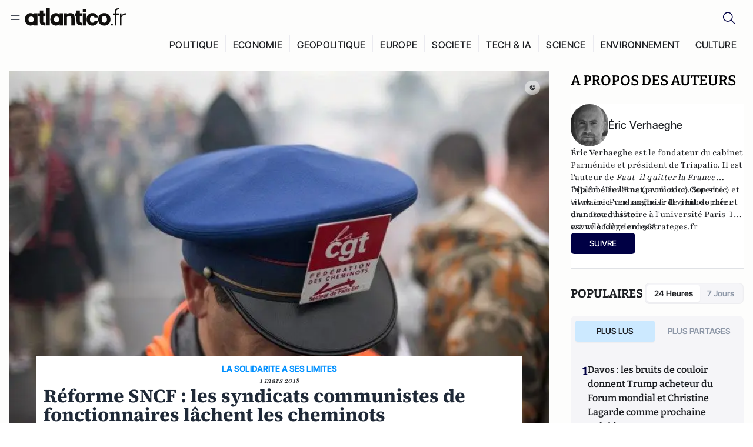

--- FILE ---
content_type: text/html;charset=utf-8
request_url: https://atlantico.fr/article/decryptage/reforme-sncf--les-syndicats-communistes-de-fonctionnaires-lachent-les-cheminots
body_size: 33082
content:
<!DOCTYPE html><html  lang="fr"><head><meta charset="utf-8"><meta name="viewport" content="width=device-width, initial-scale=1"><script type="importmap">{"imports":{"#entry":"/v3_nuxt/CiM-4WAN.js"}}</script><title>Réforme SNCF : les syndicats communistes de fonctionnaires lâchent les cheminots | Atlantico.fr</title><link rel="preconnect" href="https://securepubads.g.doubleclick.net"><script src="https://securepubads.g.doubleclick.net/tag/js/gpt.js" async type="93c3434b91a22edb671a3bf6-text/javascript"></script><script src="https://bisko.gjirafa.net/web/atlantico-sdk.js" async type="93c3434b91a22edb671a3bf6-text/javascript"></script><style>.slide-enter-active[data-v-7fdfb17c],.slide-leave-active[data-v-7fdfb17c]{transition:transform .3s ease}.slide-enter-from[data-v-7fdfb17c],.slide-leave-to[data-v-7fdfb17c]{transform:translate(100%)}.slide-enter-to[data-v-7fdfb17c],.slide-leave-from[data-v-7fdfb17c]{transform:translate(0)}.body[data-v-7fdfb17c]::-webkit-scrollbar{display:none}</style><style>.cursor-grab{cursor:grab;cursor:-webkit-grab}.cursor-grabbing{cursor:grabbing;cursor:-webkit-grabbing}</style><link rel="stylesheet" href="/v3_nuxt/entry.CUcwEuyd.css" crossorigin><link rel="preload" as="image" href="https://atlantico.codexcdn.net/assets/asl034Il9KV2jZrif.jpg?width=1070&height=650&quality=75" fetchpriority="high"><link rel="modulepreload" as="script" crossorigin href="/v3_nuxt/CiM-4WAN.js"><link rel="modulepreload" as="script" crossorigin href="/v3_nuxt/D6V-7TVg.js"><link rel="modulepreload" as="script" crossorigin href="/v3_nuxt/CX-DQGMt.js"><link rel="modulepreload" as="script" crossorigin href="/v3_nuxt/DWy7edii.js"><link rel="modulepreload" as="script" crossorigin href="/v3_nuxt/uSFyEJpF.js"><link rel="modulepreload" as="script" crossorigin href="/v3_nuxt/pfogf-S6.js"><link rel="modulepreload" as="script" crossorigin href="/v3_nuxt/D-rtaRon.js"><link rel="modulepreload" as="script" crossorigin href="/v3_nuxt/CN9sZZFA.js"><link rel="modulepreload" as="script" crossorigin href="/v3_nuxt/Av__j5bX.js"><link rel="modulepreload" as="script" crossorigin href="/v3_nuxt/Bw9yKQzT.js"><link rel="modulepreload" as="script" crossorigin href="/v3_nuxt/Bgyaxa9B.js"><link rel="modulepreload" as="script" crossorigin href="/v3_nuxt/DtYH6TNp.js"><link rel="modulepreload" as="script" crossorigin href="/v3_nuxt/BLMDDnHx.js"><link rel="modulepreload" as="script" crossorigin href="/v3_nuxt/L3iAslb-.js"><link rel="modulepreload" as="script" crossorigin href="/v3_nuxt/C5lP0Sm2.js"><link rel="modulepreload" as="script" crossorigin href="/v3_nuxt/C96V2tip.js"><link rel="modulepreload" as="script" crossorigin href="/v3_nuxt/BHmDoG47.js"><link rel="modulepreload" as="script" crossorigin href="/v3_nuxt/BnUYvHlX.js"><link rel="modulepreload" as="script" crossorigin href="/v3_nuxt/B7d8D2oU.js"><link rel="modulepreload" as="script" crossorigin href="/v3_nuxt/BUFiyVcV.js"><link rel="modulepreload" as="script" crossorigin href="/v3_nuxt/BmhaDj_j.js"><link rel="modulepreload" as="script" crossorigin href="/v3_nuxt/7sJ2nx5a.js"><link rel="modulepreload" as="script" crossorigin href="/v3_nuxt/92rLC5w1.js"><link rel="modulepreload" as="script" crossorigin href="/v3_nuxt/Bi-VBjnN.js"><link rel="modulepreload" as="script" crossorigin href="/v3_nuxt/D34Dagfq.js"><link rel="modulepreload" as="script" crossorigin href="/v3_nuxt/Bth7CC-O.js"><link rel="modulepreload" as="script" crossorigin href="/v3_nuxt/D3jxyJBK.js"><link rel="modulepreload" as="script" crossorigin href="/v3_nuxt/DQUy8N6L.js"><link rel="modulepreload" as="script" crossorigin href="/v3_nuxt/BJsl_TCp.js"><link rel="modulepreload" as="script" crossorigin href="/v3_nuxt/D9po_9XG.js"><link rel="modulepreload" as="script" crossorigin href="/v3_nuxt/CBqDzlCG.js"><link rel="modulepreload" as="script" crossorigin href="/v3_nuxt/DyYSNLvw.js"><link rel="modulepreload" as="script" crossorigin href="/v3_nuxt/toJM70vm.js"><link rel="modulepreload" as="script" crossorigin href="/v3_nuxt/xQP_G4VK.js"><link rel="modulepreload" as="script" crossorigin href="/v3_nuxt/CQW0_ILY.js"><link rel="modulepreload" as="script" crossorigin href="/v3_nuxt/D_AWu3Kp.js"><link rel="modulepreload" as="script" crossorigin href="/v3_nuxt/DlAUqK2U.js"><link rel="modulepreload" as="script" crossorigin href="/v3_nuxt/Buw4rDfs.js"><link rel="modulepreload" as="script" crossorigin href="/v3_nuxt/BMwzUDzk.js"><link rel="preload" as="fetch" fetchpriority="low" crossorigin="anonymous" href="/v3_nuxt/builds/meta/52e0a5a0-68ba-4e48-860f-9f9e3f3625fd.json"><script src="https://cdn.tonos.tech/sdk/tonos-script-stg.js?aId=0e0e4cf9b7e54af3a437480933e69d6d&t=web" data-cfasync="false" defer></script><script src="https://www.instagram.com/embed.js" defer type="93c3434b91a22edb671a3bf6-text/javascript"></script><link rel="dns-prefetch" href="https://securepubads.g.doubleclick.net"><link rel="prefetch" as="image" type="image/svg+xml" href="/v3_nuxt/error-illustration.DUkv96ME.svg"><link rel="prefetch" as="image" type="image/svg+xml" href="/v3_nuxt/subscribe-img.BwIj5q4I.svg"><link rel="prefetch" as="style" crossorigin href="/v3_nuxt/index.7-qUVTK2.css"><link rel="prefetch" as="script" crossorigin href="/v3_nuxt/PRg2HIpY.js"><link rel="prefetch" as="script" crossorigin href="/v3_nuxt/CKyTZGUy.js"><link rel="prefetch" as="script" crossorigin href="/v3_nuxt/DmtWjLhF.js"><link rel="prefetch" as="script" crossorigin href="/v3_nuxt/Kvs9Xklx.js"><link rel="prefetch" as="script" crossorigin href="/v3_nuxt/BfekSUo5.js"><link rel="prefetch" as="script" crossorigin href="/v3_nuxt/C50DJxyC.js"><link rel="prefetch" as="script" crossorigin href="/v3_nuxt/c_5hrBP5.js"><link rel="prefetch" as="script" crossorigin href="/v3_nuxt/BQ_To3H4.js"><link rel="prefetch" as="script" crossorigin href="/v3_nuxt/ByX9333B.js"><link rel="prefetch" as="script" crossorigin href="/v3_nuxt/BoaKd4ji.js"><link rel="prefetch" as="script" crossorigin href="/v3_nuxt/DvVz2EWK.js"><link rel="prefetch" as="script" crossorigin href="/v3_nuxt/BEcfq5rH.js"><link rel="prefetch" as="script" crossorigin href="/v3_nuxt/BSkaNyY1.js"><meta name="robots" content="max-image-preview:large"><link rel="icon" type="image/x-icon" href="/favicon.ico"><link rel="icon" type="image/svg" href="/atlantico-short-logo.svg"><script type="application/ld+json" data-hid="schemaOrganization">
    {
      "@context": "https://schema.org",
      "@type": "NewsMediaOrganization",
      "name": "Atlantico.fr",
      "url": "https://atlantico.fr",
      "slogan": "Êtes-vous prêt à changer d'avis ?",
      "logo": "https://atlantico.codexcdn.net/assets/aseAg7UxDo15736OI.png",
      "sameAs": [
        "https://www.facebook.com/atlantico.franc",
        "https://twitter.com/atlantico_fr",
        "https://www.linkedin.com/company/atlantico/"
      ]
    }
    </script><script type="93c3434b91a22edb671a3bf6-text/javascript">
              (function(w,d,s,l,i){w[l]=w[l]||[];w[l].push({'gtm.start':
              new Date().getTime(),event:'gtm.js'});var f=d.getElementsByTagName(s)[0],
              j=d.createElement(s),dl=l!='dataLayer'?'&l='+l:'';j.async=true;j.src=
              'https://www.googletagmanager.com/gtm.js?id='+i+dl;f.parentNode.insertBefore(j,f);
              })(window,document,'script','dataLayer','GTM-K3S7WXR');
              </script><meta name="description" content="Dans le combat auquel ils se préparent, les cheminots enregistrent un véritable lâchage en règle: celui des syndicats communistes de la fonction publique (FSU et… CGT elle-même), qui ont d’ores et déjà annoncé qu’ils maintiendraient leur mouvement du 22 mars à l’écart de celui des cheminots."><meta name="keywords" content="cheminots,syndicats,fonctionnaires,FSU"><meta name="publisher" content="Atlantico"><meta property="og:title" content="Réforme SNCF : les syndicats communistes de fonctionnaires lâchent les cheminots"><meta property="og:description" content="Dans le combat auquel ils se préparent, les cheminots enregistrent un véritable lâchage en règle: celui des syndicats communistes de la fonction publique (FSU et… CGT elle-même), qui ont d’ores et déjà annoncé qu’ils maintiendraient leur mouvement du 22 mars à l’écart de celui des cheminots."><meta property="og:url" content="https://atlantico.fr/article/decryptage/reforme-sncf--les-syndicats-communistes-de-fonctionnaires-lachent-les-cheminots"><meta property="og:image" content="https://atlantico.codexcdn.net/assets/asl034Il9KV2jZrif.jpg?width=700&height=500&quality=75"><meta name="og:site_name" content="Atlantico"><meta property="og:type" content="article"><meta property="fb:app_id" content="1093005977806886"><meta name="msapplication-TileColor" content="#2b5797"><meta name="theme-color" content="#00014b"><meta name="apple-itunes-app" content="app-id=1564440160, app-argument=atlanticofr://?xto=AL-1-[iOS_Banner]"><meta name="al:ios:app_store_id" content="1564440160"><meta name="al:ios:app_name" content="Atlantico"><meta name="al:ios:url" content="atlanticofr://?xto=AL-1-[Autres]"><meta name="al:android:app_name" content="Atlantico"><meta name="al:android:package" content="com.talmont.atlantico"><meta name="al:android:url" content="atlanticofr://?xto=AL-1-[Autres]"><meta name="al:web:url" content="https://atlantico.fr"><meta name="apple-mobile-web-app-title" content="Atlantico"><meta name="twitter:app:id:googleplay" content="com.talmont.atlantico"><meta name="twitter:app:name:googleplay" content="Atlantico"><meta name="twitter:app:url:googleplay" content="https://atlantico.fr"><meta name="twitter:app:id:iphone" content="1564440160"><meta name="twitter:app:name:iphone" content="Atlantico .fr"><meta property="twitter:title" content="Réforme SNCF : les syndicats communistes de fonctionnaires lâchent les cheminots"><meta property="twitter:url" content="https://atlantico.fr/article/decryptage/reforme-sncf--les-syndicats-communistes-de-fonctionnaires-lachent-les-cheminots"><meta property="twitter:image" content="https://atlantico.codexcdn.net/assets/asl034Il9KV2jZrif.jpg?width=700&height=500&quality=75"><meta property="twitter:description" content="Dans le combat auquel ils se préparent, les cheminots enregistrent un véritable lâchage en règle: celui des syndicats communistes de la fonction publique (FSU et… CGT elle-même), qui ont d’ores et déjà annoncé qu’ils maintiendraient leur mouvement du 22 mars à l’écart de celui des cheminots."><link rel="canonical" href="https://atlantico.fr/article/decryptage/reforme-sncf--les-syndicats-communistes-de-fonctionnaires-lachent-les-cheminots"><link rel="mask-icon" href="/safari-pinned-tab.svg" color="#00014b"><link rel="apple-touch-icon" href="/apple-touch-icon.svg" sizes="180x180"><link rel="alternate" type="application/rss+xml" href="https://rss.atlantico.fr" title="Atlantico RSS"><script type="93c3434b91a22edb671a3bf6-text/javascript">
        window._taboola = window._taboola || [];
        _taboola.push({unified_id:'', user_type:'other', paywall:false});
        _taboola.push({premium: false});
        _taboola.push({article:'auto'});
        !function (e, f, u, i) {
          if (!document.getElementById(i)){
            e.async = 1;
            e.src = u;
            e.id = i;
            f.parentNode.insertBefore(e, f);
          }
        }(document.createElement('script'),
        document.getElementsByTagName('script')[0],
        '//cdn.taboola.com/libtrc/atlantico-/loader.js',
        'tb_loader_script');
        if(window.performance && typeof window.performance.mark == 'function')
          {window.performance.mark('tbl_ic');}
      </script><meta property="og:image:url" content="https://atlantico.codexcdn.net/assets/asl034Il9KV2jZrif.jpg?width=700&height=500&quality=75"><meta property="og:article:published_time" content="2018-03-01T10:19:15.000Z"><meta property="og:article:section" content="Politique"><meta property="twitter:card" content="summary_large_image"><meta property="twitter:site" content="@atlantico_fr"><script type="application/ld+json" data-hid="schemaArticle">
      {
        "@context": "https://schema.org",
        "@type": "NewsArticle",
        "headline": "Réforme SNCF : les syndicats communistes de fonctionnaires lâchent les cheminots",
        "url": "https://atlantico.fr/article/decryptage/reforme-sncf--les-syndicats-communistes-de-fonctionnaires-lachent-les-cheminots",
        "description": "Dans le combat auquel ils se préparent, les cheminots enregistrent un véritable lâchage en règle: celui des syndicats communistes de la fonction publique (FSU et… CGT elle-même), qui ont d’ores et déjà annoncé qu’ils maintiendraient leur mouvement du 22 mars à l’écart de celui des cheminots.",
        "articleBody": "Dans le combat auquel ils se préparent, les cheminots enregistrent un véritable lâchage en règle: celui des syndicats communistes de la fonction publique (FSU et… CGT elle-même), qui ont d’ores et déjà annoncé qu’ils maintiendraient leur mouvement du 22 mars à l’écart de celui des cheminots.",
        "image": "https://atlantico.codexcdn.net/assets/asl034Il9KV2jZrif.jpg?width=700&height=500&quality=75",
        "datePublished": "2018-03-01T10:19:15.000Z",
        "dateCreated": "",
        "dateModified": "",
        "publisher": {
          "@type": "Organization",
          "name": "Atlantico",
          "logo": {
            "@type": "ImageObject",
            "url": "https://atlantico.codexcdn.net/assets/aseAg7UxDo15736OI.png"
          }
        },
        "articleSection": "Politique",
        "keywords": ["Atlantico","cheminots","syndicats","fonctionnaires","FSU"],
        "author": [{
              "@type": "Person",
              "name": "Éric Verhaeghe",
              "url": "https://atlantico.fr/author/eric-verhaeghe-1575762"
            }],
        "mainEntityOfPage": "https://atlantico.fr/article/decryptage/reforme-sncf--les-syndicats-communistes-de-fonctionnaires-lachent-les-cheminots"
      }
    </script><script type="application/ld+json">{"@context":"https://schema.org","@type":"BreadcrumbList","itemListElement":[{"@type":"ListItem","position":1,"name":"A la une","item":"https://atlantico.fr"},{"@type":"ListItem","position":2,"name":"Décryptages","item":"https://atlantico.fr/explore/decryptages"},{"@type":"ListItem","position":3,"name":"Politique","item":"https://atlantico.fr/explore/decryptages/politique"},{"@type":"ListItem","position":4,"name":"Réforme SNCF : les syndicats communistes de fonctionnaires lâchent les cheminots | Atlantico.fr","item":"https://atlantico.fr/article/decryptage/reforme-sncf--les-syndicats-communistes-de-fonctionnaires-lachent-les-cheminots"}]}</script><script type="93c3434b91a22edb671a3bf6-module" src="/v3_nuxt/CiM-4WAN.js" crossorigin></script></head><body  class=""><noscript><iframe src="https://www.googletagmanager.com/ns.html?id=GTM-K3S7WXR"
          height="0" width="0" style="display:none;visibility:hidden"></iframe></noscript><!--teleport start anchor--><!----><!--teleport anchor--><div id="__nuxt"><div><div class="relative bg-[#FDFDFC]"><header class="sticky top-0 z-[9999] border-b border-[#EBEBF0] bg-[#fdfdfc] px-4 py-3 max-container:px-0 print:hidden [@media(min-width:1360px)]:pb-0 [@media(min-width:1361px)]:min-h-[105px]"><nav class="mx-auto flex min-h-9 max-w-[1360px] items-center justify-between"><div class="flex items-center gap-1.5 md:gap-5 [@media(min-width:375px)]:gap-3"><button class="hidden md:flex"><img src="data:image/svg+xml,%3csvg%20width=&#39;20&#39;%20height=&#39;20&#39;%20viewBox=&#39;0%200%2020%2020&#39;%20fill=&#39;none&#39;%20xmlns=&#39;http://www.w3.org/2000/svg&#39;%3e%3cpath%20d=&#39;M3.33334%206.6665H16.6667M3.33334%2013.3332H16.6667&#39;%20stroke=&#39;%23494F5A&#39;%20stroke-width=&#39;1.5&#39;%20stroke-linecap=&#39;round&#39;%20stroke-linejoin=&#39;round&#39;/%3e%3c/svg%3e" alt="Menu icon" width="20" height="20" class="h-5 w-5 cursor-pointer"></button><a href="/" class=""><img src="/logo.svg" width="185" height="32" class="h-[32px] w-[185px]" alt="Atlantico logo"></a></div><div class="flex items-center justify-center gap-2 md:gap-3"><button class="mr-3 hidden md:flex"><img src="data:image/svg+xml,%3csvg%20width=&#39;24&#39;%20height=&#39;24&#39;%20viewBox=&#39;0%200%2024%2024&#39;%20fill=&#39;none&#39;%20xmlns=&#39;http://www.w3.org/2000/svg&#39;%3e%3cpath%20d=&#39;M21.2765%2021.6164L15.6125%2015.9523C16.9735%2014.3183%2017.6522%2012.2225%2017.5074%2010.1009C17.3625%207.97924%2016.4053%205.99512%2014.8348%204.56126C13.2644%203.12741%2011.2016%202.35421%209.07555%202.40253C6.94953%202.45084%204.92397%203.31694%203.42026%204.82065C1.91655%206.32436%201.05045%208.34992%201.00213%2010.4759C0.953823%2012.602%201.72702%2014.6648%203.16087%2016.2352C4.59473%2017.8057%206.57885%2018.7629%208.70048%2018.9078C10.8221%2019.0526%2012.9179%2018.3739%2014.5519%2017.0129L20.216%2022.6769L21.2765%2021.6164ZM2.52654%2010.6769C2.52654%209.34191%202.92243%208.03687%203.66412%206.92684C4.40582%205.8168%205.46003%204.95164%206.69343%204.44075C7.92683%203.92986%209.28403%203.79618%2010.5934%204.05663C11.9028%204.31709%2013.1055%204.95996%2014.0495%205.90396C14.9935%206.84797%2015.6364%208.0507%2015.8968%209.36008C16.1573%2010.6694%2016.0236%2012.0266%2015.5127%2013.26C15.0018%2014.4935%2014.1367%2015.5477%2013.0266%2016.2894C11.9166%2017.0311%2010.6116%2017.4269%209.27654%2017.4269C7.48694%2017.425%205.77121%2016.7132%204.50577%2015.4477C3.24033%2014.1823%202.52853%2012.4665%202.52654%2010.6769Z&#39;%20fill=&#39;%23000044&#39;/%3e%3c/svg%3e" alt="Search icon" width="24" height="24"></button><span></span><button class="flex md:hidden"><img src="data:image/svg+xml,%3csvg%20width=&#39;20&#39;%20height=&#39;20&#39;%20viewBox=&#39;0%200%2020%2020&#39;%20fill=&#39;none&#39;%20xmlns=&#39;http://www.w3.org/2000/svg&#39;%3e%3cpath%20d=&#39;M3.33334%206.6665H16.6667M3.33334%2013.3332H16.6667&#39;%20stroke=&#39;%23494F5A&#39;%20stroke-width=&#39;1.5&#39;%20stroke-linecap=&#39;round&#39;%20stroke-linejoin=&#39;round&#39;/%3e%3c/svg%3e" alt="Menu icon" width="20" height="20" class="h-5 w-5 cursor-pointer"></button></div></nav><div class="mx-auto mt-3 max-w-[1360px] items-end justify-end gap-1 [@media(max-width:1023px)]:hidden [@media(min-width:1024px)]:flex"><div class="flex pb-4 [@media(min-width:1024px)]:pb-0"><!--[--><div class="border-r border-[#EBEBF0] px-2 pt-1 last:border-none [@media(max-width:1360px)]:px-1"><a href="/explore/all/politique" class="px-3 pb-4 pt-1 text-sm font-medium uppercase leading-[125%] tracking-[0.02em] text-gray10 hover:border-b-4 hover:border-link-blue hover:bg-[#EBEBF0] xl:text-base [@media(max-width:1360px)]:px-2">POLITIQUE</a></div><div class="border-r border-[#EBEBF0] px-2 pt-1 last:border-none [@media(max-width:1360px)]:px-1"><a href="/explore/all/economie" class="px-3 pb-4 pt-1 text-sm font-medium uppercase leading-[125%] tracking-[0.02em] text-gray10 hover:border-b-4 hover:border-link-blue hover:bg-[#EBEBF0] xl:text-base [@media(max-width:1360px)]:px-2">ECONOMIE</a></div><div class="border-r border-[#EBEBF0] px-2 pt-1 last:border-none [@media(max-width:1360px)]:px-1"><a href="/explore/all/geopolitique" class="px-3 pb-4 pt-1 text-sm font-medium uppercase leading-[125%] tracking-[0.02em] text-gray10 hover:border-b-4 hover:border-link-blue hover:bg-[#EBEBF0] xl:text-base [@media(max-width:1360px)]:px-2">GEOPOLITIQUE</a></div><div class="border-r border-[#EBEBF0] px-2 pt-1 last:border-none [@media(max-width:1360px)]:px-1"><a href="/explore/all/europe" class="px-3 pb-4 pt-1 text-sm font-medium uppercase leading-[125%] tracking-[0.02em] text-gray10 hover:border-b-4 hover:border-link-blue hover:bg-[#EBEBF0] xl:text-base [@media(max-width:1360px)]:px-2">EUROPE</a></div><div class="border-r border-[#EBEBF0] px-2 pt-1 last:border-none [@media(max-width:1360px)]:px-1"><a href="/explore/all/societe" class="px-3 pb-4 pt-1 text-sm font-medium uppercase leading-[125%] tracking-[0.02em] text-gray10 hover:border-b-4 hover:border-link-blue hover:bg-[#EBEBF0] xl:text-base [@media(max-width:1360px)]:px-2">SOCIETE</a></div><div class="border-r border-[#EBEBF0] px-2 pt-1 last:border-none [@media(max-width:1360px)]:px-1"><a href="/explore/all/tech-ia" class="px-3 pb-4 pt-1 text-sm font-medium uppercase leading-[125%] tracking-[0.02em] text-gray10 hover:border-b-4 hover:border-link-blue hover:bg-[#EBEBF0] xl:text-base [@media(max-width:1360px)]:px-2">TECH &amp; IA</a></div><div class="border-r border-[#EBEBF0] px-2 pt-1 last:border-none [@media(max-width:1360px)]:px-1"><a href="/explore/all/science" class="px-3 pb-4 pt-1 text-sm font-medium uppercase leading-[125%] tracking-[0.02em] text-gray10 hover:border-b-4 hover:border-link-blue hover:bg-[#EBEBF0] xl:text-base [@media(max-width:1360px)]:px-2">SCIENCE</a></div><div class="border-r border-[#EBEBF0] px-2 pt-1 last:border-none [@media(max-width:1360px)]:px-1"><a href="/explore/all/environnement" class="px-3 pb-4 pt-1 text-sm font-medium uppercase leading-[125%] tracking-[0.02em] text-gray10 hover:border-b-4 hover:border-link-blue hover:bg-[#EBEBF0] xl:text-base [@media(max-width:1360px)]:px-2">ENVIRONNEMENT</a></div><div class="border-r border-[#EBEBF0] px-2 pt-1 last:border-none [@media(max-width:1360px)]:px-1"><a href="/explore/all/culture" class="px-3 pb-4 pt-1 text-sm font-medium uppercase leading-[125%] tracking-[0.02em] text-gray10 hover:border-b-4 hover:border-link-blue hover:bg-[#EBEBF0] xl:text-base [@media(max-width:1360px)]:px-2">CULTURE</a></div><!--]--></div></div><!----><!----></header><!--teleport start--><!--teleport end--><!----><!----><!----><!----><!--[--><!----><aside class="translate-x-full md:-translate-x-full fixed right-0 top-0 z-[99999] h-full w-full transform overflow-y-auto bg-[#F9FAFB] transition-transform duration-300 ease-in-out sm:max-w-[400px] md:left-0"><div class="sticky top-0 z-10 flex min-h-[57px] items-end justify-between border-b border-[#EBEBF0] bg-[#FDFDFC] px-5 py-1.5 pr-2 [@media(min-width:1361px)]:min-h-[105px] [@media(min-width:1361px)]:py-3"><span class="font-bitter text-2xl font-bold uppercase text-gray10"> Menu </span><div class="block w-fit"><img src="data:image/svg+xml,%3csvg%20width=&#39;13&#39;%20height=&#39;12&#39;%20viewBox=&#39;0%200%2013%2012&#39;%20fill=&#39;none&#39;%20xmlns=&#39;http://www.w3.org/2000/svg&#39;%3e%3cpath%20fill-rule=&#39;evenodd&#39;%20clip-rule=&#39;evenodd&#39;%20d=&#39;M2.89254%209.35355C3.0878%209.54882%203.40439%209.54882%203.59965%209.35355L6.24609%206.70711L8.89254%209.35355C9.0878%209.54882%209.40439%209.54882%209.59965%209.35355C9.79491%209.15829%209.79491%208.84171%209.59965%208.64645L6.9532%206L9.59965%203.35355C9.79491%203.15829%209.79491%202.84171%209.59965%202.64645C9.40439%202.45118%209.0878%202.45118%208.89254%202.64645L6.24609%205.29289L3.59965%202.64645C3.40439%202.45118%203.0878%202.45118%202.89254%202.64645C2.69728%202.84171%202.69728%203.15829%202.89254%203.35355L5.53899%206L2.89254%208.64645C2.69728%208.84171%202.69728%209.15829%202.89254%209.35355Z&#39;%20fill=&#39;%231C1E22&#39;/%3e%3c/svg%3e" alt="Close icon" class="cursor-pointer px-3 py-2" width="46" height="46"></div></div><div class="flex flex-col px-4"><div class="relative mt-6 flex"><img src="data:image/svg+xml,%3csvg%20width=&#39;24&#39;%20height=&#39;24&#39;%20viewBox=&#39;0%200%2024%2024&#39;%20fill=&#39;none&#39;%20xmlns=&#39;http://www.w3.org/2000/svg&#39;%3e%3cpath%20d=&#39;M21.2765%2021.6164L15.6125%2015.9523C16.9735%2014.3183%2017.6522%2012.2225%2017.5074%2010.1009C17.3625%207.97924%2016.4053%205.99512%2014.8348%204.56126C13.2644%203.12741%2011.2016%202.35421%209.07555%202.40253C6.94953%202.45084%204.92397%203.31694%203.42026%204.82065C1.91655%206.32436%201.05045%208.34992%201.00213%2010.4759C0.953823%2012.602%201.72702%2014.6648%203.16087%2016.2352C4.59473%2017.8057%206.57885%2018.7629%208.70048%2018.9078C10.8221%2019.0526%2012.9179%2018.3739%2014.5519%2017.0129L20.216%2022.6769L21.2765%2021.6164ZM2.52654%2010.6769C2.52654%209.34191%202.92243%208.03687%203.66412%206.92684C4.40582%205.8168%205.46003%204.95164%206.69343%204.44075C7.92683%203.92986%209.28403%203.79618%2010.5934%204.05663C11.9028%204.31709%2013.1055%204.95996%2014.0495%205.90396C14.9935%206.84797%2015.6364%208.0507%2015.8968%209.36008C16.1573%2010.6694%2016.0236%2012.0266%2015.5127%2013.26C15.0018%2014.4935%2014.1367%2015.5477%2013.0266%2016.2894C11.9166%2017.0311%2010.6116%2017.4269%209.27654%2017.4269C7.48694%2017.425%205.77121%2016.7132%204.50577%2015.4477C3.24033%2014.1823%202.52853%2012.4665%202.52654%2010.6769Z&#39;%20fill=&#39;%23000044&#39;/%3e%3c/svg%3e" alt="Search icon" width="16" height="16" class="absolute left-4 top-3.5"><input value="" type="text" placeholder="Recherche..." class="w-full rounded border border-[#8E98A83D] bg-white py-[11px] pl-10 text-sm text-gray7 outline-none"></div></div><nav class="flex flex-col p-5"><!----><button style="" class="mt-2 flex h-[40px] justify-center rounded bg-[#E6E6EC] px-3 py-2.5 text-sm font-medium uppercase text-black md:hidden"> Je me connecte </button><!----><span class="mb-2 text-base font-medium uppercase text-gray10"> Categories </span><!--[--><a href="/explore/decryptages" class="border border-[#F6F6F6] bg-white p-3 text-base font-medium text-gray9 hover:bg-gray1 rounded-t-lg">Décryptages</a><a href="/explore/dossiers" class="border border-[#F6F6F6] bg-white p-3 text-base font-medium text-gray9 hover:bg-gray1">Dossiers</a><a href="/explore/rdvs" class="border border-[#F6F6F6] bg-white p-3 text-base font-medium text-gray9 hover:bg-gray1">Rendez-Vous</a><a href="/explore/videos" class="border border-[#F6F6F6] bg-white p-3 text-base font-medium text-gray9 hover:bg-gray1">Vidéos</a><a href="/explore/podcasts" class="border border-[#F6F6F6] bg-white p-3 text-base font-medium text-gray9 hover:bg-gray1">Podcasts</a><!--]--><button class="&#39;border rounded-b-lg&#39;, border-[#F6F6F6] bg-white p-3 text-left text-base font-medium text-gray9 hover:bg-gray1"> Plus Lus </button><div class="mt-9"><span class="text-gray8 mb-2 block text-xs uppercase"> Recevez notre newsletter </span><form class="relative"><input value="" placeholder="Entrez votre email pour recevoir la newsletter" class="w-full rounded border border-gray2 bg-white py-3 pl-4 pr-10 text-sm text-gray7 outline-none pr-12"><button type="submit" class="mt-2 min-h-[42.41px] w-full rounded-[4px] border border-brand9 bg-yellow-btn p-2.5 text-base font-medium uppercase text-brand9"><p>S&#39;inscrire</p></button></form><!----></div><p class="mb-6 mt-2 text-sm text-[#32363E]"> En cliquant sur s&#39;inscrire, vous confirmez que vous acceptez nos <a href="/conditions-generales" class="font-medium text-brand9 underline"> Termes et Conditions </a></p><div class="flex flex-col border-b border-[#E5E5E7] pb-3"><span class="mb-2 text-base font-medium uppercase text-gray10"> Themes </span><!--[--><a href="/explore/all/politique" class="border border-[#F6F6F6] bg-white p-3 text-base font-medium text-gray9 hover:bg-gray1 rounded-t-lg">Politique</a><a href="/explore/all/economie" class="border border-[#F6F6F6] bg-white p-3 text-base font-medium text-gray9 hover:bg-gray1">Economie</a><a href="/explore/all/geopolitique" class="border border-[#F6F6F6] bg-white p-3 text-base font-medium text-gray9 hover:bg-gray1">Géopolitique</a><a href="/explore/all/europe" class="border border-[#F6F6F6] bg-white p-3 text-base font-medium text-gray9 hover:bg-gray1">Europe</a><a href="/explore/all/societe" class="border border-[#F6F6F6] bg-white p-3 text-base font-medium text-gray9 hover:bg-gray1">Société</a><a href="/explore/all/tech-ia" class="border border-[#F6F6F6] bg-white p-3 text-base font-medium text-gray9 hover:bg-gray1">Tech &amp; IA</a><a href="/explore/all/science" class="border border-[#F6F6F6] bg-white p-3 text-base font-medium text-gray9 hover:bg-gray1">Science</a><a href="/explore/all/environnement" class="border border-[#F6F6F6] bg-white p-3 text-base font-medium text-gray9 hover:bg-gray1">Environnement</a><a href="/explore/all/culture" class="border border-[#F6F6F6] bg-white p-3 text-base font-medium text-gray9 hover:bg-gray1 rounded-b-lg">Culture</a><!--]--></div><a href="/about" class="mt-3 flex items-center justify-between gap-1.5 rounded-lg bg-white p-3 text-base font-medium tracking-[0.32px] text-brand9"><div class="flex items-center gap-2"><img src="data:image/svg+xml,%3csvg%20width=&#39;18&#39;%20height=&#39;18&#39;%20viewBox=&#39;0%200%2018%2018&#39;%20fill=&#39;none&#39;%20xmlns=&#39;http://www.w3.org/2000/svg&#39;%3e%3cpath%20d=&#39;M8.94284%2011.9219C10.5556%2011.9219%2011.713%2010.7455%2011.713%209.00006C11.713%207.25449%2010.5556%206.09723%208.94284%206.09723C7.31119%206.09723%206.17275%207.25449%206.17275%209.00006C6.17275%2010.7455%207.31119%2011.9219%208.94284%2011.9219ZM2.54883%208.981C2.54883%205.20526%205.0534%202.625%208.2788%202.625C9.79661%202.625%2011.0489%203.19433%2011.9406%204.16185V2.8337H15.4507V15.1663H11.9406V13.8192C11.0489%2014.8059%209.79661%2015.375%208.2788%2015.375C5.0534%2015.375%202.54883%2012.7758%202.54883%208.981Z&#39;%20fill=&#39;%23100F0D&#39;/%3e%3c/svg%3e" alt="Atlantico logo with letter" width="18" height="18"> Atlantico, c&#39;est qui, c&#39;est quoi ? </div><img src="data:image/svg+xml,%3csvg%20width=&#39;7&#39;%20height=&#39;12&#39;%20viewBox=&#39;0%200%207%2012&#39;%20fill=&#39;none&#39;%20xmlns=&#39;http://www.w3.org/2000/svg&#39;%3e%3cpath%20d=&#39;M5.37468%206.00015C5.37468%206.00951%205.36922%205.92882%205.24935%205.72997C5.13977%205.54819%204.97124%205.32725%204.74968%205.07648C4.30792%204.57658%203.70724%204.01381%203.09033%203.47818C2.4764%202.94513%201.86029%202.45072%201.39681%202.08902C1.16539%201.90841%200.972209%201.7609%200.83773%201.65933C0.770628%201.60865%200.717867%201.56947%200.682294%201.54296C0.664635%201.52979%200.651394%201.51949%200.642418%201.51285C0.637925%201.50952%200.634011%201.50713%200.631838%201.50552C0.630825%201.50477%200.629867%201.50424%200.629397%201.50389V1.50308C0.351496%201.29841%200.292139%200.907798%200.496747%200.62987C0.701417%200.351971%201.09203%200.292618%201.36996%200.49722H1.37077L1.37158%200.498034C1.3723%200.49856%201.37358%200.499542%201.37484%200.500475C1.37746%200.502411%201.38145%200.505074%201.38623%200.508613C1.39614%200.515949%201.41071%200.526453%201.42936%200.540352C1.46699%200.568392%201.52182%200.609932%201.59131%200.662422C1.73026%200.767374%201.92861%200.918353%202.16586%201.1035C2.63981%201.47338%203.27405%201.98215%203.90983%202.53417C4.54256%203.08354%205.19162%203.68799%205.68718%204.24885C5.93436%204.5286%206.15646%204.81282%206.32032%205.08462C6.47376%205.33922%206.62468%205.66153%206.62468%206.00015C6.62468%206.33877%206.47376%206.66107%206.32032%206.91568C6.15646%207.18748%205.93436%207.4717%205.68718%207.75145C5.19162%208.31231%204.54256%208.91677%203.90983%209.46613C3.27392%2010.0183%202.63903%2010.5269%202.16504%2010.8968C1.9279%2011.0819%201.73022%2011.233%201.59131%2011.3379C1.52182%2011.3904%201.46699%2011.4319%201.42936%2011.4599C1.41072%2011.4738%201.39614%2011.4843%201.38623%2011.4917C1.38148%2011.4952%201.37746%2011.4979%201.37484%2011.4998C1.3736%2011.5007%201.3723%2011.5017%201.37158%2011.5023L1.37077%2011.5031H1.36996C1.09202%2011.7077%200.701421%2011.6483%200.496747%2011.3704C0.292119%2011.0925%200.351484%2010.7019%200.629397%2010.4972V10.4964C0.62987%2010.4961%200.630816%2010.4955%200.631838%2010.4948C0.633958%2010.4932%200.637276%2010.4907%200.641604%2010.4875C0.650583%2010.4808%200.664508%2010.4706%200.682294%2010.4573C0.717871%2010.4308%200.770618%2010.3917%200.83773%2010.341C0.97221%2010.2394%201.16539%2010.0919%201.39681%209.91128C1.86026%209.54961%202.47563%209.05512%203.08952%208.52212C3.70655%207.9864%204.30784%207.42381%204.74968%206.92382C4.97124%206.67305%205.13977%206.45211%205.24935%206.27033C5.3692%206.07149%205.37468%205.99081%205.37468%206.00015Z&#39;%20fill=&#39;%23494F5A&#39;/%3e%3c/svg%3e" alt="Arrow right icon" width="16" height="16" class="h-4 w-4"></a><div class="my-3 border-b"></div><ul class="flex flex-wrap gap-4"><!--[--><li><a href="/about" class="text-base font-medium tracking-[0.56px] text-gray9 hover:text-link-blue">À propos de nous</a></li><li><a href="/contact" class="text-base font-medium tracking-[0.56px] text-gray9 hover:text-link-blue">Nous contacter</a></li><li><a href="/cgv" class="text-base font-medium tracking-[0.56px] text-gray9 hover:text-link-blue">CGV</a></li><li><a href="/legal" class="text-base font-medium tracking-[0.56px] text-gray9 hover:text-link-blue">Mentions légales</a></li><li><button type="button" class="cursor-pointer text-base font-medium tracking-[0.56px] text-gray9 hover:text-link-blue">Gestion de la publicité</button></li><li><button type="button" class="cursor-pointer text-base font-medium tracking-[0.56px] text-gray9 hover:text-link-blue">Gestion des cookies</button></li><li><a href="/politique-de-confidentialite" class="text-base font-medium tracking-[0.56px] text-gray9 hover:text-link-blue">Politique de confidentialité</a></li><li><a href="/politique-daccessibilite" class="text-base font-medium tracking-[0.56px] text-gray9 hover:text-link-blue">Politique d’accessibilité</a></li><li><a href="/politique-relative-aux-cookies" class="text-base font-medium tracking-[0.56px] text-gray9 hover:text-link-blue">Politique relative aux cookies</a></li><li><a href="/conditions-generales" class="text-base font-medium tracking-[0.56px] text-gray9 hover:text-link-blue">Conditions générales d’utilisation</a></li><!--]--></ul></nav></aside><!--]--><main class="mx-auto w-full max-w-[1360px] px-4 pb-5 pt-0 lg:py-5 max-container:px-0"><!--[--><!--[--><!----><div class="lg:flex lg:w-full lg:justify-between lg:gap-10"><div class="lg:basis-[73.53%] lg:flex lg:min-w-0 lg:flex-col"><div id="tonos-content-id" value="premium-articles"></div><div><div class="relative mb-4 md:mb-6"><div class="-mx-4 flex flex-col md:mx-0 md:w-full"><div class="relative overflow-hidden"><!----><script src="/cdn-cgi/scripts/7d0fa10a/cloudflare-static/rocket-loader.min.js" data-cf-settings="93c3434b91a22edb671a3bf6-|49"></script><img onerror="this.setAttribute(&#39;data-error&#39;, 1)" width="1070" height="650" alt="Article cover" loading="eager" data-nuxt-img sizes="(max-width: 640px) 100vw, (max-width: 768px) 50vw, 33vw" srcset="https://atlantico.codexcdn.net/assets/asl034Il9KV2jZrif.jpg?width=1070&amp;height=650&amp;quality=75 1w, https://atlantico.codexcdn.net/assets/asl034Il9KV2jZrif.jpg?width=1070&amp;height=650&amp;quality=75 2w, https://atlantico.codexcdn.net/assets/asl034Il9KV2jZrif.jpg?width=1070&amp;height=650&amp;quality=75 253w, https://atlantico.codexcdn.net/assets/asl034Il9KV2jZrif.jpg?width=1070&amp;height=650&amp;quality=75 320w, https://atlantico.codexcdn.net/assets/asl034Il9KV2jZrif.jpg?width=1070&amp;height=650&amp;quality=75 506w, https://atlantico.codexcdn.net/assets/asl034Il9KV2jZrif.jpg?width=1070&amp;height=650&amp;quality=75 640w" fetchpriority="high" class="relative aspect-[4/3] max-h-[262px] w-full md:max-h-[666px] object-cover" src="https://atlantico.codexcdn.net/assets/asl034Il9KV2jZrif.jpg?width=1070&amp;height=650&amp;quality=75"><div class="absolute right-4 top-4 flex cursor-pointer items-center justify-center gap-2 rounded-full bg-[#FAFAFA80] px-2 py-1"><p class="block text-xs text-gray10"> © </p><!----></div></div></div><div class="-mt-24 md:-mt-32 relative z-10 mx-auto grid justify-items-start md:max-w-[90%]"><!----><div class="flex w-full items-center justify-center bg-white p-3"><div class="flex flex-col items-center gap-4 text-center"><p class="text-sm font-bold uppercase text-link-blue">LA SOLIDARITE A SES LIMITES</p><p class="font-playfair text-sm italic text-gray10">1 mars 2018</p><div class="flex w-full flex-col items-center gap-1 text-left"><h1 class="w-full text-left font-sourceSerif text-2xl font-bold text-gray-800 md:!text-[32px]">Réforme SNCF : les syndicats communistes de fonctionnaires lâchent les cheminots</h1><p class="font-sourceSerif text-lg font-normal leading-[1.35] tracking-[0.02em] text-gray10 md:!text-2xl">Dans le combat auquel ils se préparent, les cheminots enregistrent un véritable lâchage en règle: celui des syndicats communistes de la fonction publique (FSU et… CGT elle-même), qui ont d’ores et déjà annoncé qu’ils maintiendraient leur mouvement du 22 mars à l’écart de celui des cheminots.</p></div><div class="flex items-center gap-x-2"><div class="flex -space-x-1.5"><!--[--><div><script src="/cdn-cgi/scripts/7d0fa10a/cloudflare-static/rocket-loader.min.js" data-cf-settings="93c3434b91a22edb671a3bf6-|49"></script><img onerror="this.setAttribute(&#39;data-error&#39;, 1)" width="20" height="20" alt="Photo of Éric Verhaeghe" loading="lazy" data-nuxt-img srcset="https://atlantico.codexcdn.net/assets/asVChc7BGp1Sf1DoK.jpg?width=200&amp;height=200&amp;quality=75 1x, https://atlantico.codexcdn.net/assets/asVChc7BGp1Sf1DoK.jpg?width=200&amp;height=200&amp;quality=75 2x" class="aspect-square rounded-full border-[1.5px] border-white bg-gray-200 object-cover" src="https://atlantico.codexcdn.net/assets/asVChc7BGp1Sf1DoK.jpg?width=200&amp;height=200&amp;quality=75"></div><!--]--></div><div class="flex flex-wrap items-center font-medium text-sm"><!--[--><!--[--><a href="/author/eric-verhaeghe-1575762" class="group flex cursor-pointer items-center gap-2 md:hover:underline">Éric Verhaeghe <img src="data:image/svg+xml,%3csvg%20width=&#39;8&#39;%20height=&#39;8&#39;%20viewBox=&#39;0%200%208%208&#39;%20fill=&#39;none&#39;%20xmlns=&#39;http://www.w3.org/2000/svg&#39;%3e%3cpath%20d=&#39;M0.583333%200V1.16667H5.59417L0%206.76083L0.8225%207.58333L6.41667%201.98917V7H7.58333V0H0.583333Z&#39;%20fill=&#39;%231C1E22&#39;/%3e%3c/svg%3e" alt="Go to Éric Verhaeghe page" width="8" height="8" loading="lazy" class="transition-transform duration-200 ease-in-out group-hover:scale-125"></a><!----><!--]--><!--]--></div></div><!----></div></div></div></div></div><div><div class="mb-10 md:mb-6"><!--[--><div><div class="flex flex-col-reverse flex-wrap items-center justify-center gap-4 md:flex-row md:border-b md:border-t md:px-3 md:py-6 md:pb-4 lg:justify-between"><div class="w-full flex-wrap items-center justify-between gap-3 md:flex lg:w-auto lg:justify-start"><div class="flex items-center gap-1"><button disabled class="cursor-not-allowed opacity-50 flex items-center gap-2 text-sm font-medium text-gray10"><img src="data:image/svg+xml,%3csvg%20width=&#39;14&#39;%20height=&#39;13&#39;%20viewBox=&#39;0%200%2014%2013&#39;%20fill=&#39;none&#39;%20xmlns=&#39;http://www.w3.org/2000/svg&#39;%3e%3cpath%20fill-rule=&#39;evenodd&#39;%20clip-rule=&#39;evenodd&#39;%20d=&#39;M6.913%201.66797C4.61182%201.66797%202.74634%203.53345%202.74634%205.83464V6.56431C3.60895%206.78633%204.24634%207.56938%204.24634%208.5013V10.5013C4.24634%2011.6059%203.35091%2012.5013%202.24634%2012.5013C1.14177%2012.5013%200.246338%2011.6059%200.246338%2010.5013V8.5013C0.246338%207.56938%200.883724%206.78633%201.74634%206.56431V5.83464C1.74634%202.98116%204.05953%200.667969%206.913%200.667969C9.76648%200.667969%2012.0797%202.98116%2012.0797%205.83464V6.56431C12.9423%206.78633%2013.5797%207.56938%2013.5797%208.5013V10.5013C13.5797%2011.6059%2012.6842%2012.5013%2011.5797%2012.5013C10.4751%2012.5013%209.57967%2011.6059%209.57967%2010.5013V8.5013C9.57967%207.56938%2010.2171%206.78633%2011.0797%206.56431V5.83464C11.0797%203.53345%209.21419%201.66797%206.913%201.66797ZM12.5797%2010.5013V8.5013C12.5797%207.94902%2012.132%207.5013%2011.5797%207.5013C11.0274%207.5013%2010.5797%207.94902%2010.5797%208.5013V10.5013C10.5797%2011.0536%2011.0274%2011.5013%2011.5797%2011.5013C12.132%2011.5013%2012.5797%2011.0536%2012.5797%2010.5013ZM3.24634%208.5013V10.5013C3.24634%2011.0536%202.79862%2011.5013%202.24634%2011.5013C1.69405%2011.5013%201.24634%2011.0536%201.24634%2010.5013V8.5013C1.24634%207.94902%201.69405%207.5013%202.24634%207.5013C2.79862%207.5013%203.24634%207.94902%203.24634%208.5013Z&#39;%20fill=&#39;black&#39;/%3e%3c/svg%3e" alt="Play icon" width="20" height="20"><span>Écoutez cet article</span></button><span class="text-sm text-gray8">0:00min </span></div><button class="after:content-[&#39;Lecture_normale&#39;] relative hidden h-9 w-9 items-center justify-center rounded-full border border-solid border-gray-200 p-2 after:absolute after:left-1/2 after:top-full after:mt-1 after:-translate-x-1/2 after:whitespace-nowrap after:rounded-md after:bg-[#4B4B5F] after:px-2 after:py-1 after:text-sm after:text-white after:opacity-0 after:transition hover:after:opacity-100 md:flex"><img src="data:image/svg+xml,%3csvg%20width=&#39;20&#39;%20height=&#39;21&#39;%20viewBox=&#39;0%200%2020%2021&#39;%20fill=&#39;none&#39;%20xmlns=&#39;http://www.w3.org/2000/svg&#39;%3e%3cpath%20d=&#39;M17.9534%209.871C18.2067%2010.2262%2018.3334%2010.4039%2018.3334%2010.6668C18.3334%2010.9297%2018.2067%2011.1074%2017.9534%2011.4627C16.8149%2013.059%2013.9077%2016.5002%2010%2016.5002C6.09234%2016.5002%203.1851%2013.059%202.04672%2011.4627C1.79336%2011.1074%201.66669%2010.9297%201.66669%2010.6668C1.66669%2010.4039%201.79336%2010.2262%202.04672%209.871C3.1851%208.2747%206.09234%204.8335%2010%204.8335C13.9077%204.8335%2016.8149%208.2747%2017.9534%209.871Z&#39;%20stroke=&#39;%231C1E22&#39;%20stroke-width=&#39;1.5&#39;/%3e%3cpath%20d=&#39;M12.5%2010.667C12.5%209.28624%2011.3807%208.16699%2010%208.16699C8.61925%208.16699%207.5%209.28624%207.5%2010.667C7.5%2012.0477%208.61925%2013.167%2010%2013.167C11.3807%2013.167%2012.5%2012.0477%2012.5%2010.667Z&#39;%20stroke=&#39;%231C1E22&#39;%20stroke-width=&#39;1.5&#39;/%3e%3c/svg%3e" alt="Zen reading icon" width="20" height="20"></button><div style="" class="hidden max-h-9 items-center rounded-full border border-gray2 md:flex"><button class="rounded-l-full px-4 py-2 hover:bg-gray-100 disabled:opacity-50"><span class="text-sm font-semibold text-gray10">Aa</span></button><div class="border-l border-r border-gray2 px-5 py-1.5"><span class="text-base font-semibold tabular-nums text-gray10">100%</span></div><button class="rounded-r-full px-4 py-2 hover:bg-gray-100 disabled:opacity-50"><span class="text-lg font-semibold text-gray10">Aa</span></button></div></div><div class="flex w-full items-center gap-2 lg:w-auto"><button class="flex w-full items-center justify-center gap-1.5 rounded-full bg-blueLight px-4 py-1.5 text-xs uppercase text-brand9 md:text-sm lg:w-auto xl:px-12"><img src="data:image/svg+xml,%3csvg%20width=&#39;15&#39;%20height=&#39;15&#39;%20viewBox=&#39;0%200%2015%2015&#39;%20fill=&#39;none&#39;%20xmlns=&#39;http://www.w3.org/2000/svg&#39;%3e%3cpath%20d=&#39;M6.75846%209.2522V3.06453C6.48778%203.34046%206.17919%203.68304%205.90226%204.00334C5.70057%204.23662%205.52045%204.45132%205.39071%204.60775C5.32588%204.68591%205.27387%204.74964%205.23804%204.79346C5.22019%204.81528%205.20631%204.83216%205.19702%204.84359C5.19237%204.84931%205.18852%204.85382%205.1862%204.85669C5.1852%204.85792%205.18445%204.85888%205.18392%204.85954L5.18335%204.86068C5.03145%205.04858%204.75545%205.07752%204.56755%204.92562C4.37976%204.77369%204.35073%204.49824%204.50261%204.31038V4.30981L4.50374%204.30925C4.50442%204.30841%204.50531%204.30684%204.50659%204.30526C4.50916%204.3021%204.51317%204.29751%204.51799%204.29159C4.52779%204.27952%204.5423%204.2617%204.56071%204.23918C4.59767%204.19398%204.65121%204.12868%204.71737%204.04891C4.8498%203.88924%205.03381%203.66968%205.24032%203.43083C5.64691%202.96056%206.16277%202.38917%206.54256%202.06079C6.72886%201.89972%206.96222%201.80459%207.21419%201.81527C7.43862%201.82479%207.64312%201.91699%207.80949%202.06079H7.81006C8.18969%202.3892%208.70519%202.96066%209.11174%203.43083C9.31824%203.66965%209.50225%203.88926%209.63468%204.04891C9.70086%204.12868%209.75438%204.19398%209.79134%204.23918C9.80977%204.26171%209.82426%204.27952%209.83407%204.29159C9.8389%204.29753%209.8429%204.30209%209.84546%204.30526C9.84674%204.30684%209.84763%204.30841%209.84831%204.30925L9.84945%204.30981V4.31038C10.0013%204.49824%209.97231%204.77368%209.78451%204.92562C9.59665%205.07752%209.32121%205.04848%209.16927%204.86068L9.16813%204.85954C9.16759%204.85887%209.16684%204.85791%209.16585%204.85669C9.16355%204.85385%209.16019%204.84924%209.1556%204.84359C9.1463%204.83215%209.13193%204.81536%209.11401%204.79346C9.07818%204.74964%209.02617%204.6859%208.96135%204.60775C8.8316%204.45134%208.65147%204.23659%208.44979%204.00334C8.18639%203.69871%207.89418%203.37409%207.63346%203.10555V9.2522C7.63346%209.49373%207.43746%209.68955%207.19596%209.6897C6.95434%209.6897%206.75847%209.49382%206.75846%209.2522Z&#39;%20fill=&#39;%23000044&#39;/%3e%3cpath%20d=&#39;M2.07715%209.83464V9.2513C2.07715%208.85016%202.07657%208.52295%202.09823%208.25781C2.12031%207.98758%202.16781%207.74348%202.28394%207.51555C2.4657%207.15889%202.75561%206.869%203.11222%206.68726C3.34016%206.57111%203.58426%206.52363%203.85449%206.50155C4.11962%206.47988%204.44683%206.48047%204.84798%206.48047C5.08961%206.48047%205.28548%206.67635%205.28548%206.91797C5.28548%207.15959%205.08961%207.35547%204.84798%207.35547C4.43239%207.35547%204.14693%207.35562%203.9257%207.3737C3.70962%207.39136%203.59329%207.42375%203.50928%207.46655C3.31728%207.56443%203.16108%207.72064%203.06323%207.9126C3.02042%207.99662%202.98804%208.11293%202.97038%208.32902C2.9523%208.55026%202.95215%208.83572%202.95215%209.2513V9.83464C2.95215%2010.5345%202.95315%2011.0155%203.00171%2011.3767C3.04858%2011.7252%203.13251%2011.896%203.25122%2012.0147C3.36993%2012.1334%203.54075%2012.2174%203.88924%2012.2642C4.25044%2012.3128%204.73148%2012.3138%205.43132%2012.3138H8.93132C9.63114%2012.3138%2010.1122%2012.3128%2010.4734%2012.2642C10.8219%2012.2174%2010.9927%2012.1334%2011.1114%2012.0147C11.2301%2011.896%2011.3141%2011.7252%2011.3609%2011.3767C11.4095%2011.0155%2011.4105%2010.5345%2011.4105%209.83464V9.2513C11.4105%208.83572%2011.4103%208.55026%2011.3923%208.32902C11.3746%208.11294%2011.3422%207.99662%2011.2994%207.9126C11.2015%207.72061%2011.0453%207.56442%2010.8534%207.46655C10.7693%207.42374%2010.653%207.39136%2010.4369%207.3737C10.2157%207.35562%209.93023%207.35547%209.51465%207.35547C9.27303%207.35547%209.07715%207.15959%209.07715%206.91797C9.07715%206.67635%209.27303%206.48047%209.51465%206.48047C9.91579%206.48047%2010.243%206.47988%2010.5081%206.50155C10.7784%206.52363%2011.0225%206.57112%2011.2504%206.68726C11.607%206.86901%2011.8969%207.1589%2012.0787%207.51555C12.1948%207.74348%2012.2423%207.98758%2012.2644%208.25781C12.2861%208.52295%2012.2855%208.85016%2012.2855%209.2513V9.83464C12.2855%2010.5096%2012.2861%2011.0599%2012.2279%2011.4929C12.168%2011.9386%2012.0384%2012.325%2011.7301%2012.6334C11.4216%2012.9418%2011.0352%2013.0714%2010.5896%2013.1313C10.1566%2013.1895%209.60633%2013.1888%208.93132%2013.1888H5.43132C4.7563%2013.1888%204.20606%2013.1895%203.77303%2013.1313C3.3274%2013.0714%202.94098%2012.9418%202.63257%2012.6334C2.32418%2012.325%202.1946%2011.9386%202.13469%2011.4929C2.07648%2011.0599%202.07715%2010.5096%202.07715%209.83464Z&#39;%20fill=&#39;%23000044&#39;/%3e%3c/svg%3e" alt="Share icon" width="20" height="20"> Partager </button><button class="flex w-full items-center justify-center gap-1.5 rounded-full bg-blueLight px-4 py-1.5 text-xs uppercase text-brand9 disabled:cursor-not-allowed disabled:opacity-50 md:text-sm lg:w-auto xl:px-12"><svg width="20" height="21" viewBox="0 0 20 21" xmlns="http://www.w3.org/2000/svg" fill="currentColor"><path fill-rule="evenodd" clip-rule="evenodd" d="M4.58333 17.3337L8.25 14.5837C9.28703 13.8059 10.713 13.8059 11.75 14.5837L15.4167 17.3337L15.4167 5.66699C15.4167 4.97664 14.857 4.41699 14.1667 4.41699L5.83333 4.41699C5.14297 4.41699 4.58333 4.97664 4.58333 5.66699L4.58333 17.3337ZM3.33333 18.167L3.33333 5.66699C3.33333 4.28628 4.45262 3.16699 5.83333 3.16699L14.1667 3.16699C15.5474 3.16699 16.6667 4.28628 16.6667 5.66699L16.6667 18.167C16.6667 18.8537 15.8827 19.2457 15.3333 18.8337L11 15.5837C10.4074 15.1392 9.59259 15.1392 9 15.5837L4.66666 18.8337C4.1173 19.2457 3.33333 18.8537 3.33333 18.167Z"></path></svg><span> Classer </span></button></div></div><div class="shadow-t-lg fixed bottom-0 left-0 z-20 w-full border-t border-gray-200 bg-white p-3 md:hidden"><div class="flex w-full items-center justify-between px-2"><div class="flex max-h-6 items-center justify-center"><div class="flex items-center text-center"><button class="py-2 disabled:opacity-50"><span class="text-sm font-semibold text-gray-800">Aa</span></button><div class="px-5 py-1.5"><span class="text-base font-semibold tabular-nums text-gray-800">100%</span></div><button class="py-2 disabled:opacity-50"><span class="text-lg font-semibold text-gray-800">Aa</span></button></div></div><div class="flex items-center gap-4"><button><img src="data:image/svg+xml,%3csvg%20width=&#39;20&#39;%20height=&#39;21&#39;%20viewBox=&#39;0%200%2020%2021&#39;%20fill=&#39;none&#39;%20xmlns=&#39;http://www.w3.org/2000/svg&#39;%3e%3cpath%20d=&#39;M17.9534%209.871C18.2067%2010.2262%2018.3334%2010.4039%2018.3334%2010.6668C18.3334%2010.9297%2018.2067%2011.1074%2017.9534%2011.4627C16.8149%2013.059%2013.9077%2016.5002%2010%2016.5002C6.09234%2016.5002%203.1851%2013.059%202.04672%2011.4627C1.79336%2011.1074%201.66669%2010.9297%201.66669%2010.6668C1.66669%2010.4039%201.79336%2010.2262%202.04672%209.871C3.1851%208.2747%206.09234%204.8335%2010%204.8335C13.9077%204.8335%2016.8149%208.2747%2017.9534%209.871Z&#39;%20stroke=&#39;%231C1E22&#39;%20stroke-width=&#39;1.5&#39;/%3e%3cpath%20d=&#39;M12.5%2010.667C12.5%209.28624%2011.3807%208.16699%2010%208.16699C8.61925%208.16699%207.5%209.28624%207.5%2010.667C7.5%2012.0477%208.61925%2013.167%2010%2013.167C11.3807%2013.167%2012.5%2012.0477%2012.5%2010.667Z&#39;%20stroke=&#39;%231C1E22&#39;%20stroke-width=&#39;1.5&#39;/%3e%3c/svg%3e" alt="Zen reading icon" width="22" height="22"><!----></button><button><img src="data:image/svg+xml,%3csvg%20width=&#39;15&#39;%20height=&#39;15&#39;%20viewBox=&#39;0%200%2015%2015&#39;%20fill=&#39;none&#39;%20xmlns=&#39;http://www.w3.org/2000/svg&#39;%3e%3cpath%20d=&#39;M6.75846%209.2522V3.06453C6.48778%203.34046%206.17919%203.68304%205.90226%204.00334C5.70057%204.23662%205.52045%204.45132%205.39071%204.60775C5.32588%204.68591%205.27387%204.74964%205.23804%204.79346C5.22019%204.81528%205.20631%204.83216%205.19702%204.84359C5.19237%204.84931%205.18852%204.85382%205.1862%204.85669C5.1852%204.85792%205.18445%204.85888%205.18392%204.85954L5.18335%204.86068C5.03145%205.04858%204.75545%205.07752%204.56755%204.92562C4.37976%204.77369%204.35073%204.49824%204.50261%204.31038V4.30981L4.50374%204.30925C4.50442%204.30841%204.50531%204.30684%204.50659%204.30526C4.50916%204.3021%204.51317%204.29751%204.51799%204.29159C4.52779%204.27952%204.5423%204.2617%204.56071%204.23918C4.59767%204.19398%204.65121%204.12868%204.71737%204.04891C4.8498%203.88924%205.03381%203.66968%205.24032%203.43083C5.64691%202.96056%206.16277%202.38917%206.54256%202.06079C6.72886%201.89972%206.96222%201.80459%207.21419%201.81527C7.43862%201.82479%207.64312%201.91699%207.80949%202.06079H7.81006C8.18969%202.3892%208.70519%202.96066%209.11174%203.43083C9.31824%203.66965%209.50225%203.88926%209.63468%204.04891C9.70086%204.12868%209.75438%204.19398%209.79134%204.23918C9.80977%204.26171%209.82426%204.27952%209.83407%204.29159C9.8389%204.29753%209.8429%204.30209%209.84546%204.30526C9.84674%204.30684%209.84763%204.30841%209.84831%204.30925L9.84945%204.30981V4.31038C10.0013%204.49824%209.97231%204.77368%209.78451%204.92562C9.59665%205.07752%209.32121%205.04848%209.16927%204.86068L9.16813%204.85954C9.16759%204.85887%209.16684%204.85791%209.16585%204.85669C9.16355%204.85385%209.16019%204.84924%209.1556%204.84359C9.1463%204.83215%209.13193%204.81536%209.11401%204.79346C9.07818%204.74964%209.02617%204.6859%208.96135%204.60775C8.8316%204.45134%208.65147%204.23659%208.44979%204.00334C8.18639%203.69871%207.89418%203.37409%207.63346%203.10555V9.2522C7.63346%209.49373%207.43746%209.68955%207.19596%209.6897C6.95434%209.6897%206.75847%209.49382%206.75846%209.2522Z&#39;%20fill=&#39;%23000044&#39;/%3e%3cpath%20d=&#39;M2.07715%209.83464V9.2513C2.07715%208.85016%202.07657%208.52295%202.09823%208.25781C2.12031%207.98758%202.16781%207.74348%202.28394%207.51555C2.4657%207.15889%202.75561%206.869%203.11222%206.68726C3.34016%206.57111%203.58426%206.52363%203.85449%206.50155C4.11962%206.47988%204.44683%206.48047%204.84798%206.48047C5.08961%206.48047%205.28548%206.67635%205.28548%206.91797C5.28548%207.15959%205.08961%207.35547%204.84798%207.35547C4.43239%207.35547%204.14693%207.35562%203.9257%207.3737C3.70962%207.39136%203.59329%207.42375%203.50928%207.46655C3.31728%207.56443%203.16108%207.72064%203.06323%207.9126C3.02042%207.99662%202.98804%208.11293%202.97038%208.32902C2.9523%208.55026%202.95215%208.83572%202.95215%209.2513V9.83464C2.95215%2010.5345%202.95315%2011.0155%203.00171%2011.3767C3.04858%2011.7252%203.13251%2011.896%203.25122%2012.0147C3.36993%2012.1334%203.54075%2012.2174%203.88924%2012.2642C4.25044%2012.3128%204.73148%2012.3138%205.43132%2012.3138H8.93132C9.63114%2012.3138%2010.1122%2012.3128%2010.4734%2012.2642C10.8219%2012.2174%2010.9927%2012.1334%2011.1114%2012.0147C11.2301%2011.896%2011.3141%2011.7252%2011.3609%2011.3767C11.4095%2011.0155%2011.4105%2010.5345%2011.4105%209.83464V9.2513C11.4105%208.83572%2011.4103%208.55026%2011.3923%208.32902C11.3746%208.11294%2011.3422%207.99662%2011.2994%207.9126C11.2015%207.72061%2011.0453%207.56442%2010.8534%207.46655C10.7693%207.42374%2010.653%207.39136%2010.4369%207.3737C10.2157%207.35562%209.93023%207.35547%209.51465%207.35547C9.27303%207.35547%209.07715%207.15959%209.07715%206.91797C9.07715%206.67635%209.27303%206.48047%209.51465%206.48047C9.91579%206.48047%2010.243%206.47988%2010.5081%206.50155C10.7784%206.52363%2011.0225%206.57112%2011.2504%206.68726C11.607%206.86901%2011.8969%207.1589%2012.0787%207.51555C12.1948%207.74348%2012.2423%207.98758%2012.2644%208.25781C12.2861%208.52295%2012.2855%208.85016%2012.2855%209.2513V9.83464C12.2855%2010.5096%2012.2861%2011.0599%2012.2279%2011.4929C12.168%2011.9386%2012.0384%2012.325%2011.7301%2012.6334C11.4216%2012.9418%2011.0352%2013.0714%2010.5896%2013.1313C10.1566%2013.1895%209.60633%2013.1888%208.93132%2013.1888H5.43132C4.7563%2013.1888%204.20606%2013.1895%203.77303%2013.1313C3.3274%2013.0714%202.94098%2012.9418%202.63257%2012.6334C2.32418%2012.325%202.1946%2011.9386%202.13469%2011.4929C2.07648%2011.0599%202.07715%2010.5096%202.07715%209.83464Z&#39;%20fill=&#39;%23000044&#39;/%3e%3c/svg%3e" alt="Zen reading icon" width="22" height="22"></button><button class=""><svg width="20" height="21" viewBox="0 0 20 21" xmlns="http://www.w3.org/2000/svg" fill="currentColor"><path fill-rule="evenodd" clip-rule="evenodd" d="M4.58333 17.3337L8.25 14.5837C9.28703 13.8059 10.713 13.8059 11.75 14.5837L15.4167 17.3337L15.4167 5.66699C15.4167 4.97664 14.857 4.41699 14.1667 4.41699L5.83333 4.41699C5.14297 4.41699 4.58333 4.97664 4.58333 5.66699L4.58333 17.3337ZM3.33333 18.167L3.33333 5.66699C3.33333 4.28628 4.45262 3.16699 5.83333 3.16699L14.1667 3.16699C15.5474 3.16699 16.6667 4.28628 16.6667 5.66699L16.6667 18.167C16.6667 18.8537 15.8827 19.2457 15.3333 18.8337L11 15.5837C10.4074 15.1392 9.59259 15.1392 9 15.5837L4.66666 18.8337C4.1173 19.2457 3.33333 18.8537 3.33333 18.167Z"></path></svg><!----></button></div></div></div></div><!----><!--]--></div><span></span><!----><div style="" class="tonos-offer"><!----><!----><!----></div><div class="font-sans"><!----><div class="mb-6"><h3 class="mb-1 text-base font-bold text-gray10">MOTS-CLES</h3><!--[--><a href="/explore/tag/cheminots" class="font-playfair text-lg text-gray10">cheminots , </a><a href="/explore/tag/syndicats" class="font-playfair text-lg text-gray10">syndicats , </a><a href="/explore/tag/fonctionnaires" class="font-playfair text-lg text-gray10">fonctionnaires , </a><a href="/explore/tag/fsu" class="font-playfair text-lg text-gray10">FSU </a><!--]--></div><div class="mb-6"><h3 class="mb-1 text-base font-bold uppercase text-gray10"> THEMATIQUES </h3><span class="font-playfair text-lg text-gray10"><a href="/explore/decryptages/politique" class="">Politique</a></span></div></div></div><div class="my-8 lg:hidden"><div class="mb-6 font-bitter text-2xl font-semibold uppercase"> A PROPOS DES AUTEURS </div><!--[--><div class="mb-6 flex min-h-24 flex-col justify-center gap-2 border-b border-gray2 bg-white pb-6"><div class="flex flex-row gap-3"><script src="/cdn-cgi/scripts/7d0fa10a/cloudflare-static/rocket-loader.min.js" data-cf-settings="93c3434b91a22edb671a3bf6-|49"></script><img onerror="this.setAttribute(&#39;data-error&#39;, 1)" width="64" height="64" alt="Éric Verhaeghe image" loading="eager" data-nuxt-img srcset="https://atlantico.codexcdn.net/assets/asVChc7BGp1Sf1DoK.jpg?width=200&amp;height=200&amp;quality=75 1x, https://atlantico.codexcdn.net/assets/asVChc7BGp1Sf1DoK.jpg?width=200&amp;height=200&amp;quality=75 2x" class="aspect-square rounded-full object-cover" src="https://atlantico.codexcdn.net/assets/asVChc7BGp1Sf1DoK.jpg?width=200&amp;height=200&amp;quality=75"><div class="flex flex-col justify-center gap-1 text-gray10"><a href="/author/eric-verhaeghe-1575762" class="font-sans text-lg font-medium tracking-[0.02em]">Éric Verhaeghe</a><!----></div></div><div><div class="line-clamp-3 font-playfair text-base font-normal leading-[1.35] tracking-[0em] text-gray10"><div><strong>Éric Verhaeghe</strong> est le fondateur du <a class="Colorbox" href="http://www.parmenide.fr/" target="_blank">cabinet Parménide</a> et président de <a class="Colorbox" href="https://www.tripalio.fr/" target="_blank">Triapalio</a>. Il est l&#39;auteur de&nbsp;<em><a href="https://www.amazon.fr/Faut-quitter-France-premier-d%C3%A9mocratie/dp/284724395X" target="_blank">Faut-il quitter la France ?</a></em>&nbsp;(Jacob-Duvernet, avril 2012). Son site : <a href="http://www.eric-verhaeghe.fr/" target="_blank">www.eric-verhaeghe.fr</a>&nbsp;Il vient de créer un nouveau site : <a class="Colorbox" href="http://www.lecourrierdesstrateges.fr" target="_blank">www.lecourrierdesstrateges.fr</a><br />&nbsp;</div><div><p>Diplômé de l&#39;Ena (promotion Copernic) et titulaire d&#39;une maîtrise de philosophie et d&#39;un Dea d&#39;histoire à l&#39;université Paris-I, il est né à Liège en 1968.</p></div><p>&nbsp;</p></div></div><button class="w-fit rounded-md px-2 py-2 text-sm font-medium uppercase transition-colors duration-150 focus:outline-none focus:ring-2 focus:ring-offset-2 disabled:cursor-not-allowed disabled:opacity-50 w-fit bg-brand9 text-white px-8 py-1.5"><span>Suivre</span></button></div><!--]--><div class="mt-8"><div><div class="mb-5 flex flex-wrap items-center justify-between"><div class="flex flex-wrap items-center gap-4 md:flex-nowrap"><h2 class="font-bitter text-xl font-bold uppercase !leading-9 text-gray10"> Populaires </h2><!----></div><div class="flex items-center rounded-[8px] bg-[#F5F5F8] p-1 text-sm shadow-[inset_0px_0px_2px_1px_#0000000A]"><button class="rounded px-3 py-1 font-semibold bg-white text-gray10 shadow-[0px_2px_2px_0px_#0000000A]"> 24 Heures </button><button class="rounded px-3 py-1 font-semibold bg-transparent text-[#8E98A8]"> 7 Jours </button></div></div><div class="rounded-[8px] bg-[#F5F5F8] p-2"><div class="mb-4 grid grid-cols-2 items-center gap-2 text-sm lg:grid-cols-1 xl:grid-cols-2"><button class="rounded-[4px] py-2 font-semibold text-gray10 bg-blueLight shadow-[0px_2px_2px_0px_#0000000A]"> PLUS LUS </button><button class="rounded-[4px] py-2 font-semibold text-gray10 bg-transparent !text-[#8E98A8]"> PLUS PARTAGES </button></div><div class="cursor-grab"><!--[--><div class="hover:bg-[#0000440A] focus:bg-[#0000440A]"><div class="items-start gap-4 border-b border-gray2 py-5 lg:px-3 flex"><span class="cursor-pointer font-bitter text-xl font-bold text-brand9">1</span><a href="/article/decryptage/davos-les-bruits-de-couloir-donnent-trump-acheteur-du-forum-mondial-et-christine-lagarde-comme-prochaine-presidente-jean-marc-sylvestre" class="font-bitter text-base font-semibold text-gray10">Davos : les bruits de couloir donnent Trump acheteur du Forum mondial et Christine Lagarde comme prochaine présidente</a></div><!----></div><div class="hover:bg-[#0000440A] focus:bg-[#0000440A]"><div class="items-start gap-4 border-b border-gray2 py-5 lg:px-3 flex"><span class="cursor-pointer font-bitter text-xl font-bold text-brand9">2</span><a href="/article/decryptage/bras-de-fer-sur-le-groenland-mais-qui-est-reellement-pret-a-payer-le-vrai-prix-de-notre-souverainete-guillaume-lagane-louis-duclos" class="font-bitter text-base font-semibold text-gray10">Bras de fer sur le Groënland : mais qui est réellement prêt à payer le VRAI prix de notre souveraineté ?</a></div><!----></div><div class="hover:bg-[#0000440A] focus:bg-[#0000440A]"><div class="items-start gap-4 border-b border-gray2 py-5 lg:px-3 flex"><span class="cursor-pointer font-bitter text-xl font-bold text-brand9">3</span><a href="/article/decryptage/contrairement-aux-idees-recues-avoir-froid-ne-rend-pas-malade-alors-pourquoi-les-maladies-sont-elles-plus-frequentes-en-hiver-manal-mohammed" class="font-bitter text-base font-semibold text-gray10">  Contrairement aux idées reçues, avoir froid ne rend pas malade, alors pourquoi les maladies sont-elles plus fréquentes en hiver ?</a></div><!----></div><div class="hover:bg-[#0000440A] focus:bg-[#0000440A]"><div class="items-start gap-4 border-b border-gray2 py-5 lg:px-3 flex"><span class="cursor-pointer font-bitter text-xl font-bold text-brand9">4</span><a href="/article/decryptage/et-les-trois-pires-mesures-du-budget-2026-sont-jean-philippe-delsol-michel-ruimy" class="font-bitter text-base font-semibold text-gray10">Et les trois pires mesures du Budget 2026 sont…</a></div><!----></div><div class="hover:bg-[#0000440A] focus:bg-[#0000440A]"><div class="items-start gap-4 border-b border-gray2 py-5 lg:px-3 flex"><span class="cursor-pointer font-bitter text-xl font-bold text-brand9">5</span><a href="/article/decryptage/smic-pas-revalorise-depuis-2012-mais-dividendes-qui-explosent-voila-les-chiffres-qui-montrent-que-la-cgt-ment-ehontement-michel-ruimy" class="font-bitter text-base font-semibold text-gray10">SMIC pas revalorisé depuis 2012 mais dividendes qui explosent ? Voilà les chiffres qui montrent que la CGT ment éhontément </a></div><!----></div><div class="hover:bg-[#0000440A] focus:bg-[#0000440A]"><div class="items-start gap-4 border-b border-gray2 py-5 lg:px-3 flex"><span class="cursor-pointer font-bitter text-xl font-bold text-brand9">6</span><a href="/article/decryptage/paresse-1-sexe-0-le-nombre-moyen-de-relations-sexuelles-continue-de-chuter-michelle-boiron" class="font-bitter text-base font-semibold text-gray10">  Paresse 1/ sexe 0 : le nombre moyen de relations sexuelles continue de chuter</a></div><!----></div><div class="hover:bg-[#0000440A] focus:bg-[#0000440A]"><div class="items-start gap-4 border-b border-gray2 py-5 lg:px-3 border-b-0 flex"><span class="cursor-pointer font-bitter text-xl font-bold text-brand9">7</span><a href="/article/decryptage/etats-unis-quand-lhistoire-begaie-serieusement-francois-kersaudy" class="font-bitter text-base font-semibold text-gray10">Etats-Unis : quand l’Histoire bégaie sérieusement</a></div><!----></div><!--]--></div></div></div></div></div><div id="taboola-below-article-thumbnails"></div></div><div class="hidden lg:flex lg:basis-[23.53%] lg:flex-col lg:gap-6"><div><div class="w-full lg:sticky" style="top:24px;"><div class="mb-6 font-bitter text-2xl font-semibold uppercase"> A PROPOS DES AUTEURS </div><!--[--><div class="mb-6 flex min-h-24 flex-col justify-center gap-2 border-b border-gray2 bg-white pb-6"><div class="flex flex-row gap-3"><script src="/cdn-cgi/scripts/7d0fa10a/cloudflare-static/rocket-loader.min.js" data-cf-settings="93c3434b91a22edb671a3bf6-|49"></script><img onerror="this.setAttribute(&#39;data-error&#39;, 1)" width="64" height="64" alt="Éric Verhaeghe image" loading="eager" data-nuxt-img srcset="https://atlantico.codexcdn.net/assets/asVChc7BGp1Sf1DoK.jpg?width=200&amp;height=200&amp;quality=75 1x, https://atlantico.codexcdn.net/assets/asVChc7BGp1Sf1DoK.jpg?width=200&amp;height=200&amp;quality=75 2x" class="aspect-square rounded-full object-cover" src="https://atlantico.codexcdn.net/assets/asVChc7BGp1Sf1DoK.jpg?width=200&amp;height=200&amp;quality=75"><div class="flex flex-col justify-center gap-1 text-gray10"><a href="/author/eric-verhaeghe-1575762" class="font-sans text-lg font-medium tracking-[0.02em]">Éric Verhaeghe</a><!----></div></div><div><div class="line-clamp-3 font-playfair text-base font-normal leading-[1.35] tracking-[0em] text-gray10"><div><strong>Éric Verhaeghe</strong> est le fondateur du <a class="Colorbox" href="http://www.parmenide.fr/" target="_blank">cabinet Parménide</a> et président de <a class="Colorbox" href="https://www.tripalio.fr/" target="_blank">Triapalio</a>. Il est l&#39;auteur de&nbsp;<em><a href="https://www.amazon.fr/Faut-quitter-France-premier-d%C3%A9mocratie/dp/284724395X" target="_blank">Faut-il quitter la France ?</a></em>&nbsp;(Jacob-Duvernet, avril 2012). Son site : <a href="http://www.eric-verhaeghe.fr/" target="_blank">www.eric-verhaeghe.fr</a>&nbsp;Il vient de créer un nouveau site : <a class="Colorbox" href="http://www.lecourrierdesstrateges.fr" target="_blank">www.lecourrierdesstrateges.fr</a><br />&nbsp;</div><div><p>Diplômé de l&#39;Ena (promotion Copernic) et titulaire d&#39;une maîtrise de philosophie et d&#39;un Dea d&#39;histoire à l&#39;université Paris-I, il est né à Liège en 1968.</p></div><p>&nbsp;</p></div></div><button class="w-fit rounded-md px-2 py-2 text-sm font-medium uppercase transition-colors duration-150 focus:outline-none focus:ring-2 focus:ring-offset-2 disabled:cursor-not-allowed disabled:opacity-50 w-fit bg-brand9 text-white px-8 py-1.5"><span>Suivre</span></button></div><!--]--></div></div><div><div class="mb-5 flex flex-wrap items-center justify-between"><div class="flex flex-wrap items-center gap-4 md:flex-nowrap"><h2 class="font-bitter text-xl font-bold uppercase !leading-9 text-gray10"> Populaires </h2><!----></div><div class="flex items-center rounded-[8px] bg-[#F5F5F8] p-1 text-sm shadow-[inset_0px_0px_2px_1px_#0000000A]"><button class="rounded px-3 py-1 font-semibold bg-white text-gray10 shadow-[0px_2px_2px_0px_#0000000A]"> 24 Heures </button><button class="rounded px-3 py-1 font-semibold bg-transparent text-[#8E98A8]"> 7 Jours </button></div></div><div class="rounded-[8px] bg-[#F5F5F8] p-2"><div class="mb-4 grid grid-cols-2 items-center gap-2 text-sm lg:grid-cols-1 xl:grid-cols-2"><button class="rounded-[4px] py-2 font-semibold text-gray10 bg-blueLight shadow-[0px_2px_2px_0px_#0000000A]"> PLUS LUS </button><button class="rounded-[4px] py-2 font-semibold text-gray10 bg-transparent !text-[#8E98A8]"> PLUS PARTAGES </button></div><div class="cursor-grab"><!--[--><div class="hover:bg-[#0000440A] focus:bg-[#0000440A]"><div class="items-start gap-4 border-b border-gray2 py-5 lg:px-3 flex"><span class="cursor-pointer font-bitter text-xl font-bold text-brand9">1</span><a href="/article/decryptage/davos-les-bruits-de-couloir-donnent-trump-acheteur-du-forum-mondial-et-christine-lagarde-comme-prochaine-presidente-jean-marc-sylvestre" class="font-bitter text-base font-semibold text-gray10">Davos : les bruits de couloir donnent Trump acheteur du Forum mondial et Christine Lagarde comme prochaine présidente</a></div><!----></div><div class="hover:bg-[#0000440A] focus:bg-[#0000440A]"><div class="items-start gap-4 border-b border-gray2 py-5 lg:px-3 flex"><span class="cursor-pointer font-bitter text-xl font-bold text-brand9">2</span><a href="/article/decryptage/bras-de-fer-sur-le-groenland-mais-qui-est-reellement-pret-a-payer-le-vrai-prix-de-notre-souverainete-guillaume-lagane-louis-duclos" class="font-bitter text-base font-semibold text-gray10">Bras de fer sur le Groënland : mais qui est réellement prêt à payer le VRAI prix de notre souveraineté ?</a></div><!----></div><div class="hover:bg-[#0000440A] focus:bg-[#0000440A]"><div class="items-start gap-4 border-b border-gray2 py-5 lg:px-3 flex"><span class="cursor-pointer font-bitter text-xl font-bold text-brand9">3</span><a href="/article/decryptage/contrairement-aux-idees-recues-avoir-froid-ne-rend-pas-malade-alors-pourquoi-les-maladies-sont-elles-plus-frequentes-en-hiver-manal-mohammed" class="font-bitter text-base font-semibold text-gray10">  Contrairement aux idées reçues, avoir froid ne rend pas malade, alors pourquoi les maladies sont-elles plus fréquentes en hiver ?</a></div><!----></div><div class="hover:bg-[#0000440A] focus:bg-[#0000440A]"><div class="items-start gap-4 border-b border-gray2 py-5 lg:px-3 flex"><span class="cursor-pointer font-bitter text-xl font-bold text-brand9">4</span><a href="/article/decryptage/et-les-trois-pires-mesures-du-budget-2026-sont-jean-philippe-delsol-michel-ruimy" class="font-bitter text-base font-semibold text-gray10">Et les trois pires mesures du Budget 2026 sont…</a></div><!----></div><div class="hover:bg-[#0000440A] focus:bg-[#0000440A]"><div class="items-start gap-4 border-b border-gray2 py-5 lg:px-3 flex"><span class="cursor-pointer font-bitter text-xl font-bold text-brand9">5</span><a href="/article/decryptage/smic-pas-revalorise-depuis-2012-mais-dividendes-qui-explosent-voila-les-chiffres-qui-montrent-que-la-cgt-ment-ehontement-michel-ruimy" class="font-bitter text-base font-semibold text-gray10">SMIC pas revalorisé depuis 2012 mais dividendes qui explosent ? Voilà les chiffres qui montrent que la CGT ment éhontément </a></div><!----></div><div class="hover:bg-[#0000440A] focus:bg-[#0000440A]"><div class="items-start gap-4 border-b border-gray2 py-5 lg:px-3 flex"><span class="cursor-pointer font-bitter text-xl font-bold text-brand9">6</span><a href="/article/decryptage/paresse-1-sexe-0-le-nombre-moyen-de-relations-sexuelles-continue-de-chuter-michelle-boiron" class="font-bitter text-base font-semibold text-gray10">  Paresse 1/ sexe 0 : le nombre moyen de relations sexuelles continue de chuter</a></div><!----></div><div class="hover:bg-[#0000440A] focus:bg-[#0000440A]"><div class="items-start gap-4 border-b border-gray2 py-5 lg:px-3 border-b-0 flex"><span class="cursor-pointer font-bitter text-xl font-bold text-brand9">7</span><a href="/article/decryptage/etats-unis-quand-lhistoire-begaie-serieusement-francois-kersaudy" class="font-bitter text-base font-semibold text-gray10">Etats-Unis : quand l’Histoire bégaie sérieusement</a></div><!----></div><!--]--></div></div></div></div></div><!--]--><!--]--></main><div data-v-7fdfb17c><!----><!----></div><div class="fixed bottom-16 right-4 z-[9999] md:bottom-10 md:right-10"><!----></div><footer class="bg-brand9 text-white"><div class="pb-16 mx-auto max-w-[1360px] px-5 py-10 2xl:px-0"><div class="grid grid-cols-1 gap-10 lg:grid-cols-12"><section class="flex h-full w-full flex-col justify-between lg:col-span-4 lg:max-w-[360px]"><div><a href="/" class=""><img src="/white-logo.svg" class="mb-10" alt="Atlantico White logo" width="140" height="24"></a><div><span class="text-brand2 mb-2 block text-xs uppercase"> Recevez notre newsletter </span><form class="relative"><input value="" placeholder="Entrez votre email pour recevoir la newsletter" class="w-full rounded-[4px] border border-[#FFFFFF3D] bg-[#FFFFFF1F] px-[18px] py-3 text-sm font-normal text-[#C0C0D1] outline-none pr-12"><button type="submit" class="mt-2 min-h-[42.41px] w-full rounded-[4px] border border-brand9 bg-yellow-btn p-2.5 text-base font-medium uppercase text-brand9"><p>S&#39;inscrire</p></button></form><!----></div><p class="mb-6 mt-5 pr-1 text-center text-sm text-white md:!text-start"> En cliquant sur s&#39;inscrire, vous confirmez que vous acceptez nos <a href="/conditions-generales" class="font-medium text-[#9bd7ff] underline"> Termes et Conditions </a></p><p class="mt-5 text-center text-xs font-normal tracking-widest text-[#FFFFFFCC] md:!text-start">&copy; 2026 Talmont Media SAS. tous droits réservés.</p></div><div class="flex flex-col items-center"><ul class="my-6 flex items-center gap-3" role="list"><li><a href="/contact" class="flex items-center justify-center rounded-full border border-[#FFFFFF52] p-3"><img src="data:image/svg+xml,%3csvg%20width=&#39;24&#39;%20height=&#39;25&#39;%20viewBox=&#39;0%200%2024%2025&#39;%20fill=&#39;none&#39;%20xmlns=&#39;http://www.w3.org/2000/svg&#39;%3e%3cpath%20d=&#39;M21.75%207.60864V18.1086C21.75%2018.7054%2021.5129%2019.2777%2021.091%2019.6996C20.669%2020.1216%2020.0967%2020.3586%2019.5%2020.3586H4.5C3.90326%2020.3586%203.33097%2020.1216%202.90901%2019.6996C2.48705%2019.2777%202.25%2018.7054%202.25%2018.1086V7.60864M21.75%207.60864C21.75%207.01191%2021.5129%206.43961%2021.091%206.01765C20.669%205.5957%2020.0967%205.35864%2019.5%205.35864H4.5C3.90326%205.35864%203.33097%205.5957%202.90901%206.01765C2.48705%206.43961%202.25%207.01191%202.25%207.60864M21.75%207.60864V7.85164C21.75%208.23579%2021.6517%208.61355%2021.4644%208.94894C21.2771%209.28433%2021.0071%209.56618%2020.68%209.76764L13.18%2014.3826C12.8252%2014.6012%2012.4167%2014.7169%2012%2014.7169C11.5833%2014.7169%2011.1748%2014.6012%2010.82%2014.3826L3.32%209.76864C2.99292%209.56718%202.72287%209.28533%202.53557%208.94994C2.34827%208.61455%202.24996%208.23679%202.25%207.85264V7.60864&#39;%20stroke=&#39;white&#39;%20stroke-width=&#39;1.5&#39;%20stroke-linecap=&#39;round&#39;%20stroke-linejoin=&#39;round&#39;%20/%3e%3c/svg%3e" alt="Mail icon" width="20" height="20" loading="lazy"></a></li><!--[--><li><a href="https://x.com/atlantico_fr" target="_blank" rel="noopener noreferrer" aria-label="Atlantico on X (Twitter)" class="flex items-center justify-center rounded-full border border-[#FFFFFF52] p-3"><img src="data:image/svg+xml,%3csvg%20width=&#39;24&#39;%20height=&#39;25&#39;%20viewBox=&#39;0%200%2024%2025&#39;%20fill=&#39;none&#39;%20xmlns=&#39;http://www.w3.org/2000/svg&#39;%3e%3cpath%20d=&#39;M2.5%2012.8586C2.5%208.3803%202.5%206.14113%203.89124%204.74988C5.28249%203.35864%207.52166%203.35864%2012%203.35864C16.4784%203.35864%2018.7175%203.35864%2020.1088%204.74988C21.5%206.14113%2021.5%208.3803%2021.5%2012.8586C21.5%2017.3369%2021.5%2019.5761%2020.1088%2020.9674C18.7175%2022.3586%2016.4784%2022.3586%2012%2022.3586C7.52166%2022.3586%205.28249%2022.3586%203.89124%2020.9674C2.5%2019.5761%202.5%2017.3369%202.5%2012.8586Z&#39;%20stroke=&#39;white&#39;%20stroke-width=&#39;1.5&#39;%20stroke-linecap=&#39;round&#39;%20stroke-linejoin=&#39;round&#39;%20/%3e%3cpath%20d=&#39;M7%2017.8586L11.1936%2013.6651M11.1936%2013.6651L7%207.85864H9.77778L12.8065%2012.0521M11.1936%2013.6651L14.2222%2017.8586H17L12.8065%2012.0521M17%207.85864L12.8065%2012.0521&#39;%20stroke=&#39;white&#39;%20stroke-width=&#39;1.5&#39;%20stroke-linecap=&#39;round&#39;%20stroke-linejoin=&#39;round&#39;%20/%3e%3c/svg%3e" alt="X (Twitter) icon" width="20" height="20" loading="lazy"></a></li><li><a href="https://www.facebook.com/atlantico.france/?v=wall" target="_blank" rel="noopener noreferrer" aria-label="Atlantico on Facebook" class="flex items-center justify-center rounded-full border border-[#FFFFFF52] p-3"><img src="data:image/svg+xml,%3csvg%20width=&#39;24&#39;%20height=&#39;25&#39;%20viewBox=&#39;0%200%2024%2025&#39;%20fill=&#39;none&#39;%20xmlns=&#39;http://www.w3.org/2000/svg&#39;%3e%3cg%20clip-path=&#39;url(%23clip0_1698_28068)&#39;%3e%3cpath%20fill-rule=&#39;evenodd&#39;%20clip-rule=&#39;evenodd&#39;%20d=&#39;M6.18182%2011.6919C5.20406%2011.6919%205%2011.8838%205%2012.803V14.4697C5%2015.389%205.20406%2015.5808%206.18182%2015.5808H8.54545V22.2475C8.54545%2023.1667%208.74951%2023.3586%209.72727%2023.3586H12.0909C13.0687%2023.3586%2013.2727%2023.1667%2013.2727%2022.2475V15.5808H15.9267C16.6683%2015.5808%2016.8594%2015.4453%2017.0631%2014.775L17.5696%2013.1083C17.9185%2011.96%2017.7035%2011.6919%2016.4332%2011.6919H13.2727V8.9142C13.2727%208.30055%2013.8018%207.80308%2014.4545%207.80308H17.8182C18.7959%207.80308%2019%207.61123%2019%206.69197V4.46975C19%203.55049%2018.7959%203.35864%2017.8182%203.35864H14.4545C11.191%203.35864%208.54545%205.84595%208.54545%208.9142V11.6919H6.18182Z&#39;%20stroke=&#39;white&#39;%20stroke-width=&#39;1.5&#39;%20stroke-linecap=&#39;round&#39;%20stroke-linejoin=&#39;round&#39;%20/%3e%3c/g%3e%3cdefs%3e%3cclipPath%20id=&#39;clip0_1698_28068&#39;%3e%3crect%20width=&#39;24&#39;%20height=&#39;24&#39;%20fill=&#39;white&#39;%20transform=&#39;translate(0%200.858643)&#39;%20/%3e%3c/clipPath%3e%3c/defs%3e%3c/svg%3e" alt="Facebook icon" width="20" height="20" loading="lazy"></a></li><li><a href="https://www.linkedin.com/company/atlantico/" target="_blank" rel="noopener noreferrer" aria-label="Atlantico on LinkedIn" class="flex items-center justify-center rounded-full border border-[#FFFFFF52] p-3"><img src="data:image/svg+xml,%3csvg%20width=&#39;24&#39;%20height=&#39;25&#39;%20viewBox=&#39;0%200%2024%2025&#39;%20fill=&#39;none&#39;%20xmlns=&#39;http://www.w3.org/2000/svg&#39;%3e%3cpath%20d=&#39;M7%2010.8586V17.8586&#39;%20stroke=&#39;white&#39;%20stroke-width=&#39;1.5&#39;%20stroke-linecap=&#39;round&#39;%20stroke-linejoin=&#39;round&#39;%20/%3e%3cpath%20d=&#39;M11%2013.8586V17.8586M11%2013.8586C11%2012.2017%2012.3431%2010.8586%2014%2010.8586C15.6569%2010.8586%2017%2012.2017%2017%2013.8586V17.8586M11%2013.8586V10.8586&#39;%20stroke=&#39;white&#39;%20stroke-width=&#39;1.5&#39;%20stroke-linecap=&#39;round&#39;%20stroke-linejoin=&#39;round&#39;%20/%3e%3cpath%20d=&#39;M7.00899%207.85864H7&#39;%20stroke=&#39;white&#39;%20stroke-width=&#39;1.5&#39;%20stroke-linecap=&#39;round&#39;%20stroke-linejoin=&#39;round&#39;%20/%3e%3cpath%20d=&#39;M2.5%2012.8586C2.5%208.3803%202.5%206.14113%203.89124%204.74988C5.28249%203.35864%207.52166%203.35864%2012%203.35864C16.4783%203.35864%2018.7175%203.35864%2020.1088%204.74988C21.5%206.14113%2021.5%208.3803%2021.5%2012.8586C21.5%2017.3369%2021.5%2019.5761%2020.1088%2020.9674C18.7175%2022.3586%2016.4783%2022.3586%2012%2022.3586C7.52166%2022.3586%205.28249%2022.3586%203.89124%2020.9674C2.5%2019.5761%202.5%2017.3369%202.5%2012.8586Z&#39;%20stroke=&#39;white&#39;%20stroke-width=&#39;1.5&#39;%20stroke-linecap=&#39;round&#39;%20stroke-linejoin=&#39;round&#39;%20/%3e%3c/svg%3e" alt="LinkedIn icon" width="20" height="20" loading="lazy"></a></li><!--]--></ul><a href="/cdn-cgi/l/email-protection#cbbfa4beb8a7aeb8a8a4a5bfaaa8bfb88baabfa7aaa5bfa2a8a4e5adb9" class="text-xs font-bold uppercase tracking-[0.6px] text-white hover:text-brand16"> <span class="__cf_email__" data-cfemail="bfcbd0caccd3daccdcd0d1cbdedccbccffdecbd3ded1cbd6dcd091d9cd">[email&#160;protected]</span> </a></div></section><section class="lg:col-span-8"><h3 class="border-b border-[#3D3D71] pb-3 text-xs uppercase tracking-wide text-brand2"> Mieux nous connaitre </h3><ul class="mb-12 mt-6 flex flex-wrap items-center text-xs"><li class="text-xs font-medium uppercase tracking-wide text-white hover:text-brand16 focus:text-brand16 md:text-sm"><a href="/about" class=""> Atlantico c&#39;est qui, c&#39;est quoi ? </a><span class="mx-6 text-[#FFFFFF3D]">/</span></li><li class="text-xs font-medium uppercase tracking-wide text-white hover:text-brand16 focus:text-brand16 md:text-sm"><a href="/authors" class=""> Le reseau d&#39;Atlantico </a><span class="mx-6 text-[#FFFFFF3D]">/</span></li><li class="text-xs font-medium uppercase tracking-wide text-white hover:text-brand16 focus:text-brand16 md:text-sm"><a href="/contact" class=""> Contact </a></li></ul><div class="grid grid-cols-1 gap-y-6 sm:grid-cols-2 md:gap-y-0"><div><h3 class="border-b border-[#3D3D71] pb-3 text-xs uppercase tracking-wide text-brand2"> Categories </h3><ul class="mt-6 flex flex-col gap-y-4"><!--[--><li><a href="/explore/decryptages" class="text-sm font-medium uppercase text-white hover:text-brand16 focus:text-brand16">DECRYPTAGES</a></li><li><a href="/explore/dossiers" class="text-sm font-medium uppercase text-white hover:text-brand16 focus:text-brand16">DOSSIERS</a></li><li><a href="/explore/rdvs" class="text-sm font-medium uppercase text-white hover:text-brand16 focus:text-brand16">RENDEZ-VOUS</a></li><li><a href="/explore/videos" class="text-sm font-medium uppercase text-white hover:text-brand16 focus:text-brand16">VIDEOS</a></li><li><a href="/explore/podcasts" class="text-sm font-medium uppercase text-white hover:text-brand16 focus:text-brand16">PODCASTS</a></li><!--]--><li><!----></li></ul></div><div><h3 class="border-b border-[#3D3D71] pb-3 text-xs uppercase tracking-wide text-brand2"> Legal </h3><ul class="mt-6 flex flex-row flex-wrap gap-x-3 gap-y-4 uppercase md:flex-col md:flex-nowrap md:gap-x-0"><!--[--><li><a href="/cgv" class="text-sm font-medium uppercase text-white hover:text-brand16 focus:text-brand16">CGV</a></li><li><a href="/legal" class="text-sm font-medium uppercase text-white hover:text-brand16 focus:text-brand16">MENTIONS LEGALES</a></li><li><button type="button" class="cursor-pointer text-sm font-medium uppercase text-white hover:text-brand16 focus:text-brand16">GESTION DE LA PUBLICITE</button></li><li><button type="button" class="cursor-pointer text-sm font-medium uppercase text-white hover:text-brand16 focus:text-brand16">GESTION DES COOKIES</button></li><li><a href="/politique-de-confidentialite" class="text-sm font-medium uppercase text-white hover:text-brand16 focus:text-brand16">POLITIQUE DE CONFIDENTIALITE</a></li><li><a href="/politique-daccessibilite" class="text-sm font-medium uppercase text-white hover:text-brand16 focus:text-brand16">POLITIQUE D’ACCESSIBILITE</a></li><li><a href="/politique-relative-aux-cookies" class="text-sm font-medium uppercase text-white hover:text-brand16 focus:text-brand16">POLITIQUE RELATIVE AUX COOKIES</a></li><li><a href="/conditions-generales" class="text-sm font-medium uppercase text-white hover:text-brand16 focus:text-brand16">CONDITIONS GENERALES D’UTILISATION</a></li><!--]--></ul></div></div></section></div></div></footer></div></div></div><div id="teleports"></div><script data-cfasync="false" src="/cdn-cgi/scripts/5c5dd728/cloudflare-static/email-decode.min.js"></script><script type="application/json" data-nuxt-data="nuxt-app" data-ssr="true" id="__NUXT_DATA__">[["ShallowReactive",1],{"data":2,"state":890,"once":904,"_errors":905,"serverRendered":894,"path":301},["ShallowReactive",3],{"lePointActu":4,"themes":7,"categories":214,"latestBestOf":243,"articleDetails-/article/decryptage/reforme-sncf--les-syndicats-communistes-de-fonctionnaires-lachent-les-cheminots":251,"authors--1":552,"popularArticles_mostReadArticlesLast24h":709},[5],{"__typename":6},"Pointactu",[8,16,22,28,34,40,46,52,58,64,70,76,82,88,94,100,106,112,118,124,130,136,142,148,154,160,166,172,178,184,190,196,202,208],{"__typename":9,"id":10,"title":11,"children":12,"url":15},"CodexSection","seakAURYPe","Tech & IA",{"__typename":13,"items":14},"CodexSectionCollection",[],"tech-ia",{"__typename":9,"id":17,"title":18,"children":19,"url":21},"se74eaf6tW","Géopolitique",{"__typename":13,"items":20},[],"geopolitique",{"__typename":9,"id":23,"title":24,"children":25,"url":27},"secsTefFZt","Atlantico",{"__typename":13,"items":26},[],"atlantico",{"__typename":9,"id":29,"title":30,"children":31,"url":33},"seEb5A0ADc","Business",{"__typename":13,"items":32},[],"atlantico-business",{"__typename":9,"id":35,"title":36,"children":37,"url":39},"seDtH5UpXO","Tribunes",{"__typename":13,"items":38},[],"tribunes",{"__typename":9,"id":41,"title":42,"children":43,"url":45},"seTrBiSWlS","Style de vie",{"__typename":13,"items":44},[],"style-de-vie",{"__typename":9,"id":47,"title":48,"children":49,"url":51},"sevcqrKBfQ","Insolite",{"__typename":13,"items":50},[],"insolite",{"__typename":9,"id":53,"title":54,"children":55,"url":57},"seKMJxyzaS","Défense",{"__typename":13,"items":56},[],"defense",{"__typename":9,"id":59,"title":60,"children":61,"url":63},"sex67Ychd4","Religion",{"__typename":13,"items":62},[],"religion",{"__typename":9,"id":65,"title":66,"children":67,"url":69},"sePzVnsO4q","Mode",{"__typename":13,"items":68},[],"mode",{"__typename":9,"id":71,"title":72,"children":73,"url":75},"seBheXtCEr","Loisirs",{"__typename":13,"items":74},[],"loisirs",{"__typename":9,"id":77,"title":78,"children":79,"url":81},"seuaD4hVmg","Science",{"__typename":13,"items":80},[],"science",{"__typename":9,"id":83,"title":84,"children":85,"url":87},"seeDhkbCkv","High-tech",{"__typename":13,"items":86},[],"high-tech",{"__typename":9,"id":89,"title":90,"children":91,"url":93},"seGuPIVjVt","Justice",{"__typename":13,"items":92},[],"justice",{"__typename":9,"id":95,"title":96,"children":97,"url":99},"seIvJMBvxO","Consommation",{"__typename":13,"items":98},[],"consommation",{"__typename":9,"id":101,"title":102,"children":103,"url":105},"senIAaqH0p","Education",{"__typename":13,"items":104},[],"education",{"__typename":9,"id":107,"title":108,"children":109,"url":111},"semlS9zLpD","Finance",{"__typename":13,"items":110},[],"finance",{"__typename":9,"id":113,"title":114,"children":115,"url":117},"sekz6gWZR1","Terrorisme",{"__typename":13,"items":116},[],"terrorisme",{"__typename":9,"id":119,"title":120,"children":121,"url":123},"se35cDGa08","Santé",{"__typename":13,"items":122},[],"sante",{"__typename":9,"id":125,"title":126,"children":127,"url":129},"seMyZ06jHJ","Social",{"__typename":13,"items":128},[],"social",{"__typename":9,"id":131,"title":132,"children":133,"url":135},"seTlerHfdu","Environnement",{"__typename":13,"items":134},[],"environnement",{"__typename":9,"id":137,"title":138,"children":139,"url":141},"semFNhessA","Economie",{"__typename":13,"items":140},[],"economie",{"__typename":9,"id":143,"title":144,"children":145,"url":147},"sead8aQ3cB","Société",{"__typename":13,"items":146},[],"societe",{"__typename":9,"id":149,"title":150,"children":151,"url":153},"se9zJdYVYe","Europe",{"__typename":13,"items":152},[],"europe",{"__typename":9,"id":155,"title":156,"children":157,"url":159},"seN7QUojun","Sport",{"__typename":13,"items":158},[],"sport",{"__typename":9,"id":161,"title":162,"children":163,"url":165},"seAv3yCDCE","Média",{"__typename":13,"items":164},[],"media",{"__typename":9,"id":167,"title":168,"children":169,"url":171},"seClgcqeNc","Politique",{"__typename":13,"items":170},[],"politique",{"__typename":9,"id":173,"title":174,"children":175,"url":177},"seylXkELvU","Culture",{"__typename":13,"items":176},[],"culture",{"__typename":9,"id":179,"title":180,"children":181,"url":183},"sekw71RttX","Histoire",{"__typename":13,"items":182},[],"histoire",{"__typename":9,"id":185,"title":186,"children":187,"url":189},"seQL1VtqHs","Nouveau monde",{"__typename":13,"items":188},[],"nouveau-monde",{"__typename":9,"id":191,"title":192,"children":193,"url":195},"seCJTFFHrN","Faits divers",{"__typename":13,"items":194},[],"faits-divers",{"__typename":9,"id":197,"title":198,"children":199,"url":201},"sewyjaEZoC","International",{"__typename":13,"items":200},[],"international",{"__typename":9,"id":203,"title":204,"children":205,"url":207},"se86rz7t2u","People",{"__typename":13,"items":206},[],"people",{"__typename":9,"id":209,"title":210,"children":211,"url":213},"sekbEBYejI","France",{"__typename":13,"items":212},[],"france",[215,220,223,227,231,235,239],{"__typename":216,"id":217,"title":218,"url":219},"Category","cebGVGyqvt","Décryptages","decryptages",{"id":221,"title":222,"url":221},"dossiers","Dossiers",{"__typename":216,"id":224,"title":225,"url":226},"ceX4d95Uo0","Pépites","pepites",{"__typename":216,"id":228,"title":229,"url":230},"cetIXjGJeT","Rendez-Vous","rdvs",{"__typename":216,"id":232,"title":233,"url":234},"ce1OrYYkaG","Atlantico-Light","atlantico-lights",{"__typename":216,"id":236,"title":237,"url":238},"cejUYOReoG","Vidéos","videos",{"__typename":216,"id":240,"title":241,"url":242},"ceAnl2oSC5","Podcasts","podcasts",{"__typename":244,"id":245,"startDate":246,"endDate":247,"cover":248},"Bestof","ceoU9j4YIg","2026-01-10T00:00:00.000Z","2026-01-16T00:00:00.000Z",{"__typename":249,"url":250},"CodexMedia","https://atlantico.codexcdn.net/assets/asbDHcksBCiolBi7l.jpg?width=50&height=50",{"__typename":252,"authors":253,"slideshow":267,"videoAsset":267,"thumbnail":268,"reel":267,"similarsections_v2":276,"articleKeywords":282,"sourceTitle":267,"sourceUrl":267,"lireAussi":297,"id":300,"slug2":301,"title":302,"surtitre":303,"subtitle":304,"category":305,"section_v2":307,"system":309,"articlelabel":267,"articleContent_v2":315},"Atlanticoarticle",{"__typename":254,"items":255},"AuthorCollection",[256],{"__typename":257,"longBio":258,"id":259,"slug2":260,"name":261,"surname":262,"shortBio":263,"function":264,"image":265},"Author","\u003Cdiv>\u003Cdiv style=\"font-size: 12px;\">\u003Cdiv style=\"font-size: 12px;\">\u003Cdiv style=\"font-size: 12px;\">\u003Cstrong style=\"font-size: 12px;\">Éric Verhaeghe\u003C/strong>&nbsp;est le fondateur du&nbsp;\u003Ca class=\"Colorbox\" href=\"http://www.parmenide.fr/\" style=\"font-size: 12px;\" target=\"_blank\">cabinet Parménide\u003C/a>&nbsp;et président de&nbsp;\u003Ca class=\"Colorbox\" href=\"https://www.tripalio.fr/\" style=\"font-size: 12px;\" target=\"_blank\">Triapalio\u003C/a>. Il est l&#39;auteur de&nbsp;\u003Cem style=\"font-size: 12px;\">\u003Ca href=\"http://www.amazon.fr/Faut-quitter-France-premier-d%C3%A9mocratie/dp/284724395X\" style=\"font-size: 12px;\" target=\"_blank\">Faut-il quitter la France ?\u003C/a>\u003C/em>&nbsp;(Jacob-Duvernet, avril 2012). Son site :&nbsp;\u003Ca href=\"http://www.eric-verhaeghe.fr/\" style=\"font-size: 12px;\" target=\"_blank\">www.eric-verhaeghe.fr\u003C/a>&nbsp;Il vient de créer un nouveau site :&nbsp;\u003Ca class=\"Colorbox\" href=\"http://www.lecourrierdesstrateges.fr\" style=\"font-size: 12px;\" target=\"_blank\">www.lecourrierdesstrateges.fr\u003C/a>\u003Cbr />&nbsp;\u003C/div>\u003Cdiv style=\"font-size: 12px;\">\u003Cp style=\"font-size: 12px;\">Diplômé de l&#39;Ena (promotion Copernic) et titulaire d&#39;une maîtrise de philosophie et d&#39;un Dea d&#39;histoire à l&#39;université Paris-I, il est né à Liège en 1968.\u003C/p>\u003Cdiv>&nbsp;\u003C/div>\u003C/div>\u003C/div>\u003C/div>\u003C/div>\u003Cp>&nbsp;\u003C/p>","cezfrUqEdX","/author/eric-verhaeghe-1575762","Éric","Verhaeghe","\u003Cdiv>\u003Cstrong>Éric Verhaeghe\u003C/strong> est le fondateur du \u003Ca class=\"Colorbox\" href=\"http://www.parmenide.fr/\" target=\"_blank\">cabinet Parménide\u003C/a> et président de \u003Ca class=\"Colorbox\" href=\"https://www.tripalio.fr/\" target=\"_blank\">Triapalio\u003C/a>. Il est l&#39;auteur de&nbsp;\u003Cem>\u003Ca href=\"http://www.amazon.fr/Faut-quitter-France-premier-d%C3%A9mocratie/dp/284724395X\" target=\"_blank\">Faut-il quitter la France ?\u003C/a>\u003C/em>&nbsp;(Jacob-Duvernet, avril 2012). Son site : \u003Ca href=\"http://www.eric-verhaeghe.fr/\" target=\"_blank\">www.eric-verhaeghe.fr\u003C/a>&nbsp;Il vient de créer un nouveau site : \u003Ca class=\"Colorbox\" href=\"http://www.lecourrierdesstrateges.fr\" target=\"_blank\">www.lecourrierdesstrateges.fr\u003C/a>\u003Cbr />&nbsp;\u003C/div>\u003Cdiv>\u003Cp>Diplômé de l&#39;Ena (promotion Copernic) et titulaire d&#39;une maîtrise de philosophie et d&#39;un Dea d&#39;histoire à l&#39;université Paris-I, il est né à Liège en 1968.\u003C/p>\u003C/div>\u003Cp>&nbsp;\u003C/p>","",{"__typename":249,"url":266},"https://atlantico.codexcdn.net/assets/asVChc7BGp1Sf1DoK.jpg?width=200&height=200&quality=75",null,{"__typename":249,"qualityUrl":269,"media":270,"url":275},"https://atlantico.codexcdn.net/assets/asl034Il9KV2jZrif.jpg?width=1280&height=800&quality=75",{"__typename":271,"alt":264,"caption":264,"copyright":272,"width":273,"height":274},"CodexAsset","FRED DUFOUR / AFP",768,512,"https://atlantico.codexcdn.net/assets/asl034Il9KV2jZrif.jpg?width=700&height=500&quality=75",[277,280],{"__typename":278,"section":279},"CodexSectionFieldValue",{"__typename":9,"id":209,"url":213,"title":210},{"__typename":278,"section":281},{"__typename":9,"id":167,"url":171,"title":168},[283,287,290,293],{"__typename":284,"id":285,"tagAlias":286,"tagValue":286},"CodexTag","tgj59HR7La","cheminots",{"__typename":284,"id":288,"tagAlias":289,"tagValue":289},"tgQRKs7ESc","syndicats",{"__typename":284,"id":291,"tagAlias":292,"tagValue":292},"tgQAQ6bZsI","fonctionnaires",{"__typename":284,"id":294,"tagAlias":295,"tagValue":296},"tgWcUfAGOP","fsu","FSU",{"__typename":298,"items":299},"AtlanticoarticleCollection",[],"ceOmopLYFt","/article/decryptage/reforme-sncf--les-syndicats-communistes-de-fonctionnaires-lachent-les-cheminots","Réforme SNCF : les syndicats communistes de fonctionnaires lâchent les cheminots","La solidarité a ses limites","Dans le combat auquel ils se préparent, les cheminots enregistrent un véritable lâchage en règle: celui des syndicats communistes de la fonction publique (FSU et… CGT elle-même), qui ont d’ores et déjà annoncé qu’ils maintiendraient leur mouvement du 22 mars à l’écart de celui des cheminots.",{"__typename":216,"id":217,"title":218,"url":219,"slugUrl":306},"decryptage",{"__typename":278,"section":308},{"__typename":9,"id":167,"title":168,"url":171},{"__typename":310,"publishedAt":311,"metrics":312},"CodexSystem","2018-03-01T10:19:15.000Z",{"__typename":313,"readingTime":314},"CodexMetrics",0,{"__typename":316,"blocks":317,"media":549},"CodexRichContent",[318,331,342,351,380,391,400,410,419,445,455,464,474,483,493,502,511,520,529],{"__typename":319,"type":320,"contentHTML":321,"content":322,"attrs":330},"CodexRichContentBlock","paragraph","\u003Cp>Les syndicats de fonctionnaires ne manquent jamais un appel à la solidarité… en leur faveur. Mais quand il s’agit de s’engager au profit des autres, leurs affinités sont beaucoup plus électives. Les cheminots devraient en faire l’amère expérience dès le mois de mars.\u003C/p>",[323],{"type":324,"text":325,"marks":326,"attrs":327,"contentHTML":321},"text","Les syndicats de fonctionnaires ne manquent jamais un appel à la solidarité… en leur faveur. Mais quand il s’agit de s’engager au profit des autres, leurs affinités sont beaucoup plus électives. Les cheminots devraient en faire l’amère expérience dès le mois de mars.",[],{"align":328,"blockId":329},"left","kxarv1wt58",{"textAlign":328},{"__typename":319,"type":320,"contentHTML":332,"content":333,"attrs":341},"\u003Cp>\u003Cstrong>Les cheminots lâchés par la FSU\u003C/strong>\u003C/p>",[334],{"type":324,"text":335,"marks":336,"attrs":339,"contentHTML":332},"Les cheminots lâchés par la FSU",[337],{"type":338},"bold",{"align":328,"blockId":340},"28o987f4fnq",{"textAlign":328},{"__typename":319,"type":320,"contentHTML":343,"content":344,"attrs":350},"\u003Cp>Certains esprits naïfs pourraient craindre que la grève des fonctionnaires pour leur pouvoir d’achat, annoncée le 22 mars, rejoignent le mouvement des cheminots.&nbsp;\u003C/p>",[345],{"type":324,"text":346,"marks":347,"attrs":348,"contentHTML":343},"Certains esprits naïfs pourraient craindre que la grève des fonctionnaires pour leur pouvoir d’achat, annoncée le 22 mars, rejoignent le mouvement des cheminots. ",[],{"align":328,"blockId":349},"3r9x1cbhy4q",{"textAlign":328},{"__typename":319,"type":320,"contentHTML":352,"content":353,"attrs":379},"\u003Cp>Interrogée sur cette mythique convergence entre les mouvements sociaux, Bernadette Groison, secrétaire générale du syndicat communiste enseignant FSU,&nbsp;\u003Ca target=\"_blank\" rel=\"noopener noreferrer nofollow\" href=\"http://www.boursorama.com/actualites/les-syndicats-de-fonctionnaires-inquiets-pour-le-22-mars-5220c1196a4325618deba1dab872ef54\">\u003Cstrong>a eu des paroles\u003C/strong>\u003C/a>&nbsp;qui ont dû faire chaud au cœur des cheminots:\u003C/p>",[354,360,373],{"type":324,"text":355,"marks":356,"attrs":357,"contentHTML":359},"Interrogée sur cette mythique convergence entre les mouvements sociaux, Bernadette Groison, secrétaire générale du syndicat communiste enseignant FSU, ",[],{"align":328,"blockId":358},"504kqmnj8l","\u003Cp>Interrogée sur cette mythique convergence entre les mouvements sociaux, Bernadette Groison, secrétaire générale du syndicat communiste enseignant FSU,&nbsp;\u003C/p>",{"type":324,"text":361,"marks":362,"attrs":370,"contentHTML":372},"a eu des paroles",[363,369],{"type":364,"attrs":365},"link",{"href":366,"target":367,"rel":368,"class":267},"http://www.boursorama.com/actualites/les-syndicats-de-fonctionnaires-inquiets-pour-le-22-mars-5220c1196a4325618deba1dab872ef54","_blank","noopener noreferrer nofollow",{"type":338},{"align":328,"blockId":371},"p0yk9kjoyld","\u003Cp>\u003Ca target=\"_blank\" rel=\"noopener noreferrer nofollow\" href=\"http://www.boursorama.com/actualites/les-syndicats-de-fonctionnaires-inquiets-pour-le-22-mars-5220c1196a4325618deba1dab872ef54\">\u003Cstrong>a eu des paroles\u003C/strong>\u003C/a>\u003C/p>",{"type":324,"text":374,"marks":375,"attrs":376,"contentHTML":378}," qui ont dû faire chaud au cœur des cheminots:",[],{"align":328,"blockId":377},"3kwujkkwar8","\u003Cp>&nbsp;qui ont dû faire chaud au cœur des cheminots:\u003C/p>",{"textAlign":328},{"__typename":319,"type":320,"contentHTML":381,"content":382,"attrs":390},"\u003Cp>\u003Cem>«&nbsp;Nous n’avons pas construit la date du 22 mars en convergence avec les cheminots&nbsp;», a dit à la presse la secrétaire générale de la FSU, Bernadette Groison. «&nbsp;Nous restons, nous l’intersyndicale, sur la nécessité et l’exigence d’une visibilité à nos questions de fonction publique. Une attaque contre les services publics, les cheminots et les fonctionnaires ne partagent pas les mêmes problématiques. Le statut des cheminots n’est pas le statut de la fonction publique&nbsp;».\u003C/em>\u003C/p>",[383],{"type":324,"text":384,"marks":385,"attrs":388,"contentHTML":381},"« Nous n’avons pas construit la date du 22 mars en convergence avec les cheminots », a dit à la presse la secrétaire générale de la FSU, Bernadette Groison. « Nous restons, nous l’intersyndicale, sur la nécessité et l’exigence d’une visibilité à nos questions de fonction publique. Une attaque contre les services publics, les cheminots et les fonctionnaires ne partagent pas les mêmes problématiques. Le statut des cheminots n’est pas le statut de la fonction publique ».",[386],{"type":387},"italic",{"align":328,"blockId":389},"8029drkgw5b",{"textAlign":328},{"__typename":319,"type":320,"contentHTML":392,"content":393,"attrs":399},"\u003Cp>Voilà ce qui s’appelle lâcher ses petits camarades en beauté, au nom du dicton: «&nbsp;Charité bien ordonnée commence par soi-même&nbsp;». On a beau aimer la solidarité, on n’en est pas moins femme.\u003C/p>",[394],{"type":324,"text":395,"marks":396,"attrs":397,"contentHTML":392},"Voilà ce qui s’appelle lâcher ses petits camarades en beauté, au nom du dicton: « Charité bien ordonnée commence par soi-même ». On a beau aimer la solidarité, on n’en est pas moins femme.",[],{"align":328,"blockId":398},"zirml00azv",{"textAlign":328},{"__typename":319,"type":320,"contentHTML":401,"content":402,"attrs":409},"\u003Cp>\u003Cstrong>La CGT fonction publique ne bronche pas\u003C/strong>\u003C/p>",[403],{"type":324,"text":404,"marks":405,"attrs":407,"contentHTML":401},"La CGT fonction publique ne bronche pas",[406],{"type":338},{"align":328,"blockId":408},"m20li7lts5",{"textAlign":328},{"__typename":319,"type":320,"contentHTML":411,"content":412,"attrs":418},"\u003Cp>Autre indication intéressante: le CGT de la fonction publique a décidé de ne pas bouger d’un pouce, alors même que la CGT Cheminots est sur les charbons ardents. Les fonctionnaires de la CGT sont tout entier consacrés à leur grève du 22 mars et ne semblent pas s’émouvoir de la remise en cause du statut de leurs petits camarades de la SNCF.\u003C/p>",[413],{"type":324,"text":414,"marks":415,"attrs":416,"contentHTML":411},"Autre indication intéressante: le CGT de la fonction publique a décidé de ne pas bouger d’un pouce, alors même que la CGT Cheminots est sur les charbons ardents. Les fonctionnaires de la CGT sont tout entier consacrés à leur grève du 22 mars et ne semblent pas s’émouvoir de la remise en cause du statut de leurs petits camarades de la SNCF.",[],{"align":328,"blockId":417},"5fvb5walfbw",{"textAlign":328},{"__typename":319,"type":320,"contentHTML":420,"content":421,"attrs":444},"\u003Cp>On s’amusera de cet attentisme. En effet, la même fédération s’était en son temps largement mobilisée contre la loi El-Khomri qui s’attaquait au code du travail. On retrouvera par exemple&nbsp;\u003Ca target=\"_blank\" rel=\"noopener noreferrer nofollow\" href=\"https://www.cgtservicespublics.fr/spip.php?article10368\">\u003Cstrong>une déclaration syndicale de l’époque\u003C/strong>\u003C/a>:\u003C/p>",[422,428,438],{"type":324,"text":423,"marks":424,"attrs":425,"contentHTML":427},"On s’amusera de cet attentisme. En effet, la même fédération s’était en son temps largement mobilisée contre la loi El-Khomri qui s’attaquait au code du travail. On retrouvera par exemple ",[],{"align":328,"blockId":426},"pig1xhm56e8","\u003Cp>On s’amusera de cet attentisme. En effet, la même fédération s’était en son temps largement mobilisée contre la loi El-Khomri qui s’attaquait au code du travail. On retrouvera par exemple&nbsp;\u003C/p>",{"type":324,"text":429,"marks":430,"attrs":435,"contentHTML":437},"une déclaration syndicale de l’époque",[431,434],{"type":364,"attrs":432},{"href":433,"target":367,"rel":368,"class":267},"https://www.cgtservicespublics.fr/spip.php?article10368",{"type":338},{"align":328,"blockId":436},"72skkcnv83e","\u003Cp>\u003Ca target=\"_blank\" rel=\"noopener noreferrer nofollow\" href=\"https://www.cgtservicespublics.fr/spip.php?article10368\">\u003Cstrong>une déclaration syndicale de l’époque\u003C/strong>\u003C/a>\u003C/p>",{"type":324,"text":439,"marks":440,"attrs":441,"contentHTML":443},":",[],{"align":328,"blockId":442},"qqm84o6st9k","\u003Cp>:\u003C/p>",{"textAlign":328},{"__typename":319,"type":320,"contentHTML":446,"content":447,"attrs":454},"\u003Cp>\u003Cem>Croire qu’un tel recul dans le secteur privé serait sans conséquences sur les conditions de travail, la santé et les droits des agents publics titulaires et contractuels est illusoire. S’il devait passer, le projet El Khomri fragilisera les salariés du secteur privé et constituera un nouvel argument massue pour mettre à mal les garanties du secteur public&nbsp;!\u003C/em>\u003C/p>",[448],{"type":324,"text":449,"marks":450,"attrs":452,"contentHTML":446},"Croire qu’un tel recul dans le secteur privé serait sans conséquences sur les conditions de travail, la santé et les droits des agents publics titulaires et contractuels est illusoire. S’il devait passer, le projet El Khomri fragilisera les salariés du secteur privé et constituera un nouvel argument massue pour mettre à mal les garanties du secteur public !",[451],{"type":387},{"align":328,"blockId":453},"4mpx187yuj9",{"textAlign":328},{"__typename":319,"type":320,"contentHTML":456,"content":457,"attrs":463},"\u003Cp>C’était il y a longtemps…\u003C/p>",[458],{"type":324,"text":459,"marks":460,"attrs":461,"contentHTML":456},"C’était il y a longtemps…",[],{"align":328,"blockId":462},"ujt7hc8fq9",{"textAlign":328},{"__typename":319,"type":320,"contentHTML":465,"content":466,"attrs":473},"\u003Cp>\u003Cstrong>L’égoïsme des cheminots leur revient en boomerang\u003C/strong>\u003C/p>",[467],{"type":324,"text":468,"marks":469,"attrs":471,"contentHTML":465},"L’égoïsme des cheminots leur revient en boomerang",[470],{"type":338},{"align":328,"blockId":472},"9buiv4wvdoc",{"textAlign":328},{"__typename":319,"type":320,"contentHTML":475,"content":476,"attrs":482},"\u003Cp>En même temps… les cheminots récoltent les fruits de leur égoïsme non dissimulé. Les syndicats de la SNCF se sont en effet tenus à l’écart des mouvements sociaux opposés aux réformes de la fonction publique. Ce manque d’entrain se paie aujourd’hui cash, au point que les syndicats de la SNCF peuvent nourrir quelques inquiétudes sur la réussite de leur mouvement.&nbsp;\u003C/p>",[477],{"type":324,"text":478,"marks":479,"attrs":480,"contentHTML":475},"En même temps… les cheminots récoltent les fruits de leur égoïsme non dissimulé. Les syndicats de la SNCF se sont en effet tenus à l’écart des mouvements sociaux opposés aux réformes de la fonction publique. Ce manque d’entrain se paie aujourd’hui cash, au point que les syndicats de la SNCF peuvent nourrir quelques inquiétudes sur la réussite de leur mouvement. ",[],{"align":328,"blockId":481},"kb257w0fsnr",{"textAlign":328},{"__typename":319,"type":320,"contentHTML":484,"content":485,"attrs":492},"\u003Cp>\u003Cstrong>Macron doit-il avoir peur d’une grande grève à la SNCF?\u003C/strong>\u003C/p>",[486],{"type":324,"text":487,"marks":488,"attrs":490,"contentHTML":484},"Macron doit-il avoir peur d’une grande grève à la SNCF?",[489],{"type":338},{"align":328,"blockId":491},"tqkihectatk",{"textAlign":328},{"__typename":319,"type":320,"contentHTML":494,"content":495,"attrs":501},"\u003Cp>Du même coup, on en vient à s’interroger sur les chances réelles d’un mouvement massif à la SNCF au mois de mars. Les syndicats de cheminots risquent de se trouver d’autant plus isolés qu’ils n’ont pas réagi aux ordonnances sur le code du travail. On voit désormais mal pour quelle raison les salariés du secteur privé marqueraient de la sympathie pour une profession dont les capacités à la solidarité sont aussi instables.&nbsp;\u003C/p>",[496],{"type":324,"text":497,"marks":498,"attrs":499,"contentHTML":494},"Du même coup, on en vient à s’interroger sur les chances réelles d’un mouvement massif à la SNCF au mois de mars. Les syndicats de cheminots risquent de se trouver d’autant plus isolés qu’ils n’ont pas réagi aux ordonnances sur le code du travail. On voit désormais mal pour quelle raison les salariés du secteur privé marqueraient de la sympathie pour une profession dont les capacités à la solidarité sont aussi instables. ",[],{"align":328,"blockId":500},"n2drcvky5oh",{"textAlign":328},{"__typename":319,"type":320,"contentHTML":503,"content":504,"attrs":510},"\u003Cp>Lorsque les trains de banlieue seront à l’arrêt pour cause de défense très égoïste d’un statut obsolète, la réaction devrait même être plutôt vive. On voit mal comment des salariés souvent harassés par des rythmes de travail et de vie stressants accepteront un surplus de pression du fait d’un mouvement qui suit des pannes lourdes dans les gares.\u003C/p>",[505],{"type":324,"text":506,"marks":507,"attrs":508,"contentHTML":503},"Lorsque les trains de banlieue seront à l’arrêt pour cause de défense très égoïste d’un statut obsolète, la réaction devrait même être plutôt vive. On voit mal comment des salariés souvent harassés par des rythmes de travail et de vie stressants accepteront un surplus de pression du fait d’un mouvement qui suit des pannes lourdes dans les gares.",[],{"align":328,"blockId":509},"d507op785qk",{"textAlign":328},{"__typename":319,"type":320,"contentHTML":512,"content":513,"attrs":519},"\u003Cp>&nbsp;\u003C/p>",[514],{"type":324,"text":515,"marks":516,"attrs":517,"contentHTML":512}," ",[],{"align":328,"blockId":518},"h23djdsxshb",{"textAlign":328},{"__typename":319,"type":320,"contentHTML":521,"content":522,"attrs":527},"\u003Cp style=\"text-align: center\">&nbsp;\u003C/p>",[523],{"type":324,"text":515,"marks":524,"attrs":525,"contentHTML":512},[],{"align":328,"blockId":526},"58kjftzeof",{"textAlign":528},"center",{"__typename":319,"type":320,"contentHTML":530,"content":531,"attrs":548},"\u003Cp style=\"text-align: center\">Cet article a été initialement publié sur le site \u003Ca target=\"_blank\" rel=\"noopener noreferrer nofollow\" class=\"Colorbox\" href=\"http://www.entreprise.news/sncf-cheminots-deja-laches-syndicats-communistes-de-fonctionnaires/\">Décider &amp; Entreprendre\u003C/a>\u003C/p>",[532,538],{"type":324,"text":533,"marks":534,"attrs":535,"contentHTML":537},"Cet article a été initialement publié sur le site ",[],{"align":328,"blockId":536},"wxhae4ss0gk","\u003Cp>Cet article a été initialement publié sur le site \u003C/p>",{"type":324,"text":539,"marks":540,"attrs":545,"contentHTML":547},"Décider & Entreprendre",[541],{"type":364,"attrs":542},{"href":543,"target":367,"rel":368,"class":544},"http://www.entreprise.news/sncf-cheminots-deja-laches-syndicats-communistes-de-fonctionnaires/","Colorbox",{"align":328,"blockId":546},"c0go2b4rg9","\u003Cp>\u003Ca target=\"_blank\" rel=\"noopener noreferrer nofollow\" class=\"Colorbox\" href=\"http://www.entreprise.news/sncf-cheminots-deja-laches-syndicats-communistes-de-fonctionnaires/\">Décider &amp; Entreprendre\u003C/a>\u003C/p>",{"textAlign":528},{"__typename":550,"items":551},"CodexAssetCollection",[],{"authorCollection":553},{"__typename":254,"items":554,"total":708},[555,564,572,580,588,596,604,611,619,626,634,642,650,657,664,671,677,683,694,701],{"__typename":257,"relations":556,"id":560,"slug2":561,"name":264,"surname":562,"shortBio":563,"function":264,"image":267},{"__typename":557,"atlanticoarticleCollection":558},"AuthorRelations",{"__typename":298,"total":559},2,"ceAowABLf6","/author/reagit-1500427","Ca réagit","\u003Cp>Ca réagit est un blogueur anonyme en sommeil (politique et foot).\u003C/p>",{"__typename":257,"relations":565,"id":568,"slug2":569,"name":264,"surname":570,"shortBio":571,"function":264,"image":267},{"__typename":557,"atlanticoarticleCollection":566},{"__typename":298,"total":567},7,"cem627csjp","/author/mry-1500209","MRY","\u003Cp class=\"size-10\">MRY est blogueur sur \"\u003Ca href=\"http://mry.blogs.com/\" target=\"_blank\">Choses Vues\u003C/a>\".\u003C/p>\u003Cp class=\"size-10\">Il est consultant en&nbsp;communication et expert en stratégie digitale.\u003C/p>\u003Cp>&nbsp;\u003C/p>",{"__typename":257,"relations":573,"id":576,"slug2":577,"name":264,"surname":578,"shortBio":579,"function":264,"image":267},{"__typename":557,"atlanticoarticleCollection":574},{"__typename":298,"total":575},9,"ceGxwqOuTy","/author/santiago-1500184","Santiago","\u003Cp>Santiago est blogueur.\u003C/p>\u003Cp>Il tient la bibliothèque en ligne&nbsp;\u003Ca href=\"http://catallaxia.net/\" target=\"_blank\">catallaxia.net\u003C/a>&nbsp;et écrit de temps en temps pour le webzine&nbsp;\u003Ca href=\"http://lacatallaxine.net/\" target=\"_blank\">La catallaxine\u003C/a>.\u003C/p>\u003Cp>&nbsp;\u003C/p>",{"__typename":257,"relations":581,"id":584,"slug2":585,"name":264,"surname":586,"shortBio":587,"function":264,"image":267},{"__typename":557,"atlanticoarticleCollection":582},{"__typename":298,"total":583},23,"ceN0mM2RLr","/author/authueil-1500175","Authueil","\u003Cp>Authueil est un \u003Ca href=\"http://authueil.org/\" target=\"_blank\">célèbre blogueur\u003C/a>.\u003C/p>\u003Cp>Soutier dans un grand paquebot de la république, il fréquente régulièrement les couloirs de l'Assemblée Nationale.\u003C/p>",{"__typename":257,"relations":589,"id":592,"slug2":593,"name":264,"surname":594,"shortBio":595,"function":264,"image":267},{"__typename":557,"atlanticoarticleCollection":590},{"__typename":298,"total":591},4,"ceF8Yx5SLo","/author/sophocle-1500637","Sophocle","\u003Cp>Sophocle est un collectif anonyme d’une douzaine de journalistes politiques, qui publient&nbsp;\u003Cem>\u003Ca href=\"http://www.amazon.fr/candidats-2012-Sophocle/dp/2809804982/ref=sr_1_1?ie=UTF8&amp;qid=1310381237&amp;sr=8-1&amp;tag=a0660-21\" target=\"_blank\">Les candidats et ceux qui vont compter en 2012\u003C/a>\u003C/em>&nbsp;(Editions l'Archipel, 2011).\u003C/p>",{"__typename":257,"relations":597,"id":600,"slug2":601,"name":264,"surname":602,"shortBio":603,"function":264,"image":267},{"__typename":557,"atlanticoarticleCollection":598},{"__typename":298,"total":599},1,"ce2WYxS54v","/author/oftt-1500504","OFTT","\u003Cp>L’\u003Ca href=\"http://www.oftt.eu/\">Observatoire français des think tanks\u003C/a> (OFTT) est un organisme indépendant d’étude et d’expertise des think tanks en France, en Europe et dans le monde.\u003C/p>",{"__typename":257,"relations":605,"id":607,"slug2":608,"name":264,"surname":609,"shortBio":610,"function":264,"image":267},{"__typename":557,"atlanticoarticleCollection":606},{"__typename":298,"total":599},"ceBEk9jcK2","/author/manon-1501153","Manon","\u003Cdiv>\n\u003Cp>Manon est une travailleuse du sexe, membre du STRASS : syndicat du travail sexuel.\u003C/p>\n\u003C/div>\n\u003Cp>&nbsp;\u003C/p>",{"__typename":257,"relations":612,"id":615,"slug2":616,"name":264,"surname":617,"shortBio":618,"function":264,"image":267},{"__typename":557,"atlanticoarticleCollection":613},{"__typename":298,"total":614},569,"ceYfFssVsE","/author/timetosignofffr-1501050","Timetosignoff.fr","\u003Cp>Timetosignoff.fr, c'est l'email qui tous les soirs résume l'actualité du jour et en deux minutes fait de vous la personne la mieux informée de votre entourage.\u003C/p>",{"__typename":257,"relations":620,"id":622,"slug2":623,"name":264,"surname":624,"shortBio":625,"function":264,"image":267},{"__typename":557,"atlanticoarticleCollection":621},{"__typename":298,"total":599},"ceqMs18ihl","/author/jaddo-1501012","Jaddo","\u003Cp>\u003Cspan class=\"texte11_arial_gris\">Jaddo, jeune m&eacute;decin g&eacute;n&eacute;raliste, commente son m&eacute;tier sur Internet.\u003C/span>\u003C/p>",{"__typename":257,"relations":627,"id":630,"slug2":631,"name":264,"surname":632,"shortBio":633,"function":264,"image":267},{"__typename":557,"atlanticoarticleCollection":628},{"__typename":298,"total":629},55,"cegfulJnSP","/author/ubergizmo-1501005","Ubergizmo","\u003Cp>\u003Cspan>\u003Ca href=\"http://ubergizmo.fr/\" target=\"_blank\">Ubergizmo \u003C/a>a été créé en Californie en Décembre 2004 pour  assouvir et partager notre passion des objets technologiques.&nbsp;\u003C/span>\u003C/p>\u003Cp>\u003Cspan>\u003Cbr />\u003C/span>\u003C/p>\u003Cp>\u003Ca href=\"http://ubergizmo.fr/\" target=\"_blank\">\u003Cspan>\u003C/span>\u003C/a>\u003C/p>\u003Cp>&nbsp;\u003C/p>\u003Cp>&nbsp;\u003C/p>",{"__typename":257,"relations":635,"id":638,"slug2":639,"name":264,"surname":640,"shortBio":641,"function":264,"image":267},{"__typename":557,"atlanticoarticleCollection":636},{"__typename":298,"total":637},101,"ce2zfPJRmp","/author/zegreenweb-1500987","Zegreenweb","\u003Cdiv>\u003Cdiv>\u003Cdiv>\u003Cp>Le site&nbsp;\u003Ca href=\"http://www.zegreenweb.com/\" target=\"_blank\">www.zegreenweb.com\u003C/a>\u003C/p>\u003Cp>\u003Ca href=\"http://www.zegreenweb.com/\" target=\"_blank\">\u003C/a>propose chaque jour toute l'actualité du développement durable et offre une véritable boîte à outil pour un quotidien plus soucieux de la planète (écogestes, recettes de cuisine bio, guide des restos bio, espace emplois verts, covoiturage, éco-consommation, etc.)\u003C/p>\u003C/div>\u003C/div>\u003Cp>&nbsp;\u003C/p>\u003C/div>",{"__typename":257,"relations":643,"id":646,"slug2":647,"name":264,"surname":648,"shortBio":649,"function":264,"image":267},{"__typename":557,"atlanticoarticleCollection":644},{"__typename":298,"total":645},79,"ceI2ZPiEbB","/author/ifop-1500859","Ifop","\u003Cp>L'Ifop est un institut de sondages d'opinion et d'études marketing.\u003C/p>",{"__typename":257,"relations":651,"id":653,"slug2":654,"name":264,"surname":655,"shortBio":656,"function":264,"image":267},{"__typename":557,"atlanticoarticleCollection":652},{"__typename":298,"total":559},"ce2RGwtCyz","/author/tradosaure-1500810","Tradosaure","\u003Cdiv>\u003Cp>Tradosaure est analyste technique, animateur du site&nbsp;&nbsp;\u003Ca href=\"http://www.tradosaure-trading.blogspot.com/\" target=\"_blank\">www.\u003Cspan class=\"il\">tradosaure\u003C/span>-trading.blogspot.com\u003C/a>\u003C/p>\u003C/div>\u003Cp>&nbsp;\u003C/p>",{"__typename":257,"relations":658,"id":660,"slug2":661,"name":264,"surname":662,"shortBio":663,"function":264,"image":267},{"__typename":557,"atlanticoarticleCollection":659},{"__typename":298,"total":314},"ce4PtSlXxH","/author/Naturavox-9304","Naturavox","\u003Cp>Naturavox est un site d'information sur les domaines de l'alimentation, du bien-être et de la santé.\u003C/p>\r\n",{"__typename":257,"relations":665,"id":667,"slug2":668,"name":264,"surname":669,"shortBio":670,"function":264,"image":267},{"__typename":557,"atlanticoarticleCollection":666},{"__typename":298,"total":599},"ceLpgCSquo","/author/louis-athanase-3574358","Louis-Athanase","\u003Cp>Louis-Athanase est &eacute;tudiant. Il est n&eacute; dans une famille monoparentale.&nbsp;\u003C/p>",{"__typename":257,"relations":672,"id":674,"slug2":675,"name":264,"surname":676,"shortBio":264,"function":264,"image":267},{"__typename":557,"atlanticoarticleCollection":673},{"__typename":298,"total":314},"cei9kLnOsO","/author/Collectif-de-personnes-en-situation-de-handicap-ou-familles-concernees-9187","Collectif de personnes en situation de handicap ou familles concernées",{"__typename":257,"relations":678,"id":680,"slug2":681,"name":264,"surname":682,"shortBio":264,"function":264,"image":267},{"__typename":557,"atlanticoarticleCollection":679},{"__typename":298,"total":314},"cePrF3WSKR","/author/lefebvre-8891","lefebvre",{"__typename":257,"relations":684,"id":687,"slug2":688,"name":264,"surname":689,"shortBio":690,"function":264,"image":691},{"__typename":557,"atlanticoarticleCollection":685},{"__typename":298,"total":686},334,"ce4D4m6Gze","/author/Atlantico.fr-8799","Atlantico.fr","\u003Cp>Rédaction Atlantico\u003C/p>\r\n",{"__typename":249,"url":692,"media":693},"https://atlantico.codexcdn.net/assets/asLHbgecE6sNLgfJQ.png?width=500&height=400&quality=75",{"__typename":271,"alt":264},{"__typename":257,"relations":695,"id":697,"slug2":698,"name":264,"surname":699,"shortBio":700,"function":264,"image":267},{"__typename":557,"atlanticoarticleCollection":696},{"__typename":298,"total":314},"ceOnMVey8n","/author/Collectif-Science-Technologies-Actions-8518","Collectif Science-Technologies-Actions","\u003Cdiv>Science-Technologies-Actions est un Collectif dont le but est de défendre et promouvoir la Science dans le débat public.\u003C/div>\u003Cdiv>\u003Ca class=\"Colorbox\" href=\"https://sciencetechaction.tumblr.com/\" target=\"_blank\">\u003Cspan style=\"font-size: 12px;\">https://sciencetechaction.tumblr.com/\u003C/span>\u003C/a>\u003C/div>",{"__typename":257,"relations":702,"id":704,"slug2":705,"name":264,"surname":706,"shortBio":707,"function":264,"image":267},{"__typename":557,"atlanticoarticleCollection":703},{"__typename":298,"total":314},"ceNIOGvEmI","/author/Collectif-7771","Collectif","\u003Cp class=\"size-10\" style=\"margin-bottom: 10px; font-size: 12px;\">Philippe FONTANA\u003Cbr />\u003Cem style=\"font-size: 12px;\">Avocat au barreau de Paris\u003C/em>\u003C/p>\u003Cp class=\"size-10\" style=\"margin-bottom: 10px; font-size: 12px;\">André DECOCQ\u003Cbr />\u003Cem style=\"font-size: 12px;\">Professeur émérite à l&rsquo;Université Panthéon-Assas\u003C/em>\u003C/p>\u003Cp class=\"size-10\" style=\"margin-bottom: 10px; font-size: 12px;\">Geoffroy de VRIES\u003Cbr />\u003Cem style=\"font-size: 12px;\">Avocat au barreau de Paris\u003C/em>\u003C/p>\u003Cp class=\"size-10\" style=\"margin-bottom: 10px; font-size: 12px;\">Yves MAYAUD\u003Cbr />\u003Cem style=\"font-size: 12px;\">Professeur émérite à l&rsquo;Université Panthéon-Assas\u003C/em>\u003C/p>\u003Cp class=\"size-10\" style=\"margin-bottom: 10px; font-size: 12px;\">Serge GUINCHARD\u003Cbr />\u003Cem style=\"font-size: 12px;\">Professeur émérite à l&rsquo;Université Panthéon-Assas, ancien recteur\u003C/em>\u003C/p>\u003Cp class=\"size-10\" style=\"margin-bottom: 10px; font-size: 12px;\">Pauline CORLAY\u003Cbr />\u003Cem style=\"font-size: 12px;\">Professeur agrégé des facultés de droit, avocat au Conseil d&rsquo;Etat et à la Cour de cassation\u003C/em>\u003C/p>\u003Cp class=\"size-10\" style=\"margin-bottom: 10px; font-size: 12px;\">Guillaume DRAGO\u003Cbr />\u003Cem style=\"font-size: 12px;\">Professeur à l&rsquo;Université Panthéon-Assas Paris II\u003C/em>\u003C/p>\u003Cp class=\"size-10\" style=\"margin-bottom: 10px; font-size: 12px;\">Guillaume MASSE\u003Cbr />\u003Cem style=\"font-size: 12px;\">Avocat au barreau de Paris\u003C/em>\u003C/p>\u003Cp class=\"size-10\" style=\"margin-bottom: 10px; font-size: 12px;\">Jean-Luc ELHOUEISS\u003Cbr />\u003Cem style=\"font-size: 12px;\">Avocat au barreau de Paris, Maître de conférences\u003C/em>\u003C/p>\u003Cp class=\"size-10\" style=\"margin-bottom: 10px; font-size: 12px;\">Georges BONET\u003Cbr />\u003Cem style=\"font-size: 12px;\">Professeur émérite à l&rsquo;Université Panthéon-Assas\u003C/em>\u003C/p>\u003Cp class=\"size-10\" style=\"margin-bottom: 10px; font-size: 12px;\">Raymonde VATINET\u003Cbr />\u003Cem style=\"font-size: 12px;\">Professeur émérite à l&rsquo;Université Panthéon-Assas\u003C/em>\u003C/p>\u003Cp class=\"size-10\" style=\"margin-bottom: 10px; font-size: 12px;\">Anne-Marie LE POURHIET\u003Cbr />\u003Cem style=\"font-size: 12px;\">Professeur de droit public à l&#39;université Rennes-I\u003C/em>\u003C/p>\u003Cp class=\"size-10\" style=\"margin-bottom: 10px; font-size: 12px;\">Bernard de FROMENT\u003Cbr />\u003Cem style=\"font-size: 12px;\">Avocat au barreau de Paris\u003C/em>\u003C/p>",14489,[710,737,769,792,824,841,867],{"__typename":252,"longSubtitle":711,"id":712,"slug2":713,"title":714,"surtitre":715,"subtitle":711,"category":716,"section_v2":717,"system":719,"articlelabel":267,"thumbnail":723,"authors":727},"En attendant l’arrivée du shérif, les habitués de Davos spéculent sur les véritables intentions du président américain. Faute de pouvoir convertir les participants au nouvel ordre mondial fondé sur le droit du plus fort, certains le soupçonnent de vouloir acheter le Forum en entier et ainsi de s’auto-désigner roi du capitalisme mondial.","ceWm0fkUBk","/article/decryptage/davos-les-bruits-de-couloir-donnent-trump-acheteur-du-forum-mondial-et-christine-lagarde-comme-prochaine-presidente-jean-marc-sylvestre","Davos : les bruits de couloir donnent Trump acheteur du Forum mondial et Christine Lagarde comme prochaine présidente","Atlantico-Business",{"__typename":216,"id":217,"title":218,"url":219,"slugUrl":306},{"__typename":278,"section":718},{"__typename":9,"id":29,"title":30,"url":33},{"__typename":310,"publishedAt":720,"metrics":721},"2026-01-20T08:02:00.000Z",{"__typename":313,"readingTime":722},5,{"__typename":249,"url":724,"media":725},"https://atlantico.codexcdn.net/assets/asEh81PrgV4up3rMd.jpg?width=700&height=500&quality=75",{"__typename":271,"alt":726},"Donald Trump s'entretient avec la directrice générale du Fonds monétaire international, Christine Lagarde, lors du sommet du G7 à La Malbaie, au Québec, au Canada, le 9 juin 2018.",{"__typename":254,"items":728},[729],{"__typename":257,"id":730,"slug2":731,"name":732,"surname":733,"shortBio":734,"function":264,"image":735},"ceyz9GKgQo","/author/jean-marc-sylvestre-1502210","Jean-Marc","Sylvestre","\u003Cp>\u003Cstrong>Jean-Marc Sylvestre\u003C/strong>&nbsp;a&nbsp;&eacute;t&eacute; en charge de l'information &eacute;conomique sur TF1 et LCI jusqu'en 2010 puis sur i&gt;T&Eacute;L&Eacute;.\u003C/p>\n\u003Cp>Aujourd'hui &eacute;ditorialiste sur Atlantico.fr, il pr&eacute;sente &eacute;galement une &eacute;mission sur la cha&icirc;ne BFM Business.\u003C/p>",{"__typename":249,"url":736},"https://atlantico.codexcdn.net/assets/asPrFNZtOKOCMXhJK.jpeg?width=200&height=200&quality=75",{"__typename":252,"longSubtitle":738,"id":739,"slug2":740,"title":741,"surtitre":742,"subtitle":738,"category":716,"section_v2":743,"system":745,"articlelabel":267,"thumbnail":749,"authors":753},"La revendication américaine sur le Groënland, relancée avec brutalité par Donald Trump lors de son second mandat, a fait voler en éclats l’un des tabous fondateurs de la relation transatlantique : l’idée qu’aucun allié ne menace la souveraineté territoriale d’un autre. En réponse, le déploiement symbolique de troupes européennes dans l’Arctique marque un tournant inédit, révélateur à la fois d’un réveil stratégique européen et de son impossibilité. Car une fois les termes posés, qui il y a-t-il en Europe pour faire face concrètement à l'allié d'hier ? Décryptage.","ceNhWSfnAM","/article/decryptage/bras-de-fer-sur-le-groenland-mais-qui-est-reellement-pret-a-payer-le-vrai-prix-de-notre-souverainete-guillaume-lagane-louis-duclos","Bras de fer sur le Groënland : mais qui est réellement prêt à payer le VRAI prix de notre souveraineté ?"," Illusions made in Europe",{"__typename":278,"section":744},{"__typename":9,"id":17,"title":18,"url":21},{"__typename":310,"publishedAt":746,"metrics":747},"2026-01-20T07:44:00.000Z",{"__typename":313,"readingTime":748},15,{"__typename":249,"url":750,"media":751},"https://atlantico.codexcdn.net/assets/asQVISTAzTh5QiUmD.jpg?width=700&height=500&quality=75",{"__typename":271,"alt":752},"Donald Trump. (Image d'illustration)",{"__typename":254,"items":754},[755,763],{"__typename":257,"id":756,"slug2":757,"name":758,"surname":759,"shortBio":760,"function":264,"image":761},"cenPANRpjz","/author/guillaume-lagane-1500633","Guillaume","Lagane","\u003Cp>\u003Cstrong>Guillaume Lagane\u003C/strong> est spécialiste des questions de défense.\u003C/p>\u003Cp>Il est également enseignants à Science-Po Paris.&nbsp;\u003C/p>\u003Cp>Il est l'auteur de \u003Ca href=\"https://www.puf.com/geopolitique-de-leurope-2\" rel=\"noopener noreferrer\" target=\"_blank\">\u003Cem>Géopolitique de l'Europe : Crépuscule d'une puissance\u003C/em>\u003C/a>\u003Cem> \u003C/em>(PUF, 2025). Il est également l'auteur de\u003Cem>&nbsp;\u003C/em>\u003Ca href=\"https://www.editions-ellipses.fr/accueil/13771-questions-internationales-en-fiches-4e-edition-revue-et-augmentee-9782340057371.html\" rel=\"noopener noreferrer\" target=\"_blank\">\u003Cem>Questions internationales en fiches\u003C/em>\u003C/a>\u003Cem> \u003C/em>(Ellipses, 2025 (cinquième édition)) et de&nbsp;\u003Ca href=\"http://livre.fnac.com/a9189244/Guillaume-Lagane-Theorie-des-relations-internationales\" rel=\"noopener noreferrer\" target=\"_blank\">\u003Cem>Théories des relations internationales\u003C/em>\u003C/a> (Ellipses 2016).\u003C/p>",{"__typename":249,"url":762},"https://atlantico.codexcdn.net/assets/as4ncKZ7ChZYv1czT.jpg?width=200&height=200&quality=75",{"__typename":257,"id":764,"slug2":765,"name":766,"surname":767,"shortBio":768,"function":267,"image":267},"ceBjrX4xES","/author/louis-duclos-ceBjrX4xES","Louis","Duclos","\u003Cp>Louis Duclos est analyste géopolitique, spécialisé en relations internationales, guerre hybride et conflit en Ukraine. Son Twitter : \u003Ca href=\"https://x.com/ObsDelphi\" rel=\"noopener noreferrer\" target=\"_blank\">@ObsDelphi\u003C/a>\u003C/p>",{"__typename":252,"longSubtitle":770,"id":771,"slug2":772,"title":773,"surtitre":774,"subtitle":770,"category":716,"section_v2":775,"system":777,"articlelabel":267,"thumbnail":780,"authors":784},"Beaucoup de gens pensent que le froid rend malade, mais la science moderne montre que le lien entre l’hiver et les infections respiratoires est plus complexe. Le froid ne cause pas directement les maladies : il crée plutôt des conditions qui favorisent la survie des virus et affaiblissent nos défenses naturelles.","cewGmNHpqf","/article/decryptage/contrairement-aux-idees-recues-avoir-froid-ne-rend-pas-malade-alors-pourquoi-les-maladies-sont-elles-plus-frequentes-en-hiver-manal-mohammed","  Contrairement aux idées reçues, avoir froid ne rend pas malade, alors pourquoi les maladies sont-elles plus fréquentes en hiver ?","Toujours se couvrir",{"__typename":278,"section":776},{"__typename":9,"id":119,"title":120,"url":123},{"__typename":310,"publishedAt":778,"metrics":779},"2026-01-20T10:37:00.000Z",{"__typename":313,"readingTime":559},{"__typename":249,"url":781,"media":782},"https://atlantico.codexcdn.net/assets/aszezf8X8jY9b90TT.jpg?width=700&height=500&quality=75",{"__typename":271,"alt":783},"Rhume (image d'illustration)",{"__typename":254,"items":785},[786],{"__typename":257,"id":787,"slug2":788,"name":789,"surname":790,"shortBio":791,"function":267,"image":267},"cewNBlVqGD","/author/manal-mohammed-cewNBlVqGD","Manal","Mohammed","\u003Cp>\u003Cstrong>Manal Mohammed\u003C/strong> est maître de conférences en microbiologie médicale, Université de Westminster.\u003C/p>",{"__typename":252,"longSubtitle":793,"id":794,"slug2":795,"title":796,"surtitre":797,"subtitle":793,"category":716,"section_v2":798,"system":800,"articlelabel":267,"thumbnail":804,"authors":808},"Alors que le gouvernement s’apprête à dévoiler la version finale du budget, l’exécutif affiche l’objectif d’un déficit public ramené à 5 % du PIB, présenté comme un cap de sérieux budgétaire. Mais derrière cette promesse se dessine un texte fragile, reposant sur des hypothèses macroéconomiques optimistes et un recours accru à la fiscalité plutôt qu’à des réformes structurelles. Hausse de la CSG sur l’épargne, surtaxe durable sur les grandes entreprises, effort de défense jugé insuffisant : le budget apparaît moins comme une stratégie de redressement que comme un exercice d’équilibrisme politique, au risque de fragiliser l’investissement, la compétitivité et la crédibilité financière et stratégique de la France.","ce9wVJB9j0","/article/decryptage/et-les-trois-pires-mesures-du-budget-2026-sont-jean-philippe-delsol-michel-ruimy","Et les trois pires mesures du Budget 2026 sont…","Suicide collectif sur partition socialiste",{"__typename":278,"section":799},{"__typename":9,"id":167,"title":168,"url":171},{"__typename":310,"publishedAt":801,"metrics":802},"2026-01-20T07:54:00.000Z",{"__typename":313,"readingTime":803},8,{"__typename":249,"url":805,"media":806},"https://atlantico.codexcdn.net/assets/asIHqUoNl9guIaNhG.jpg?width=700&height=500&quality=75",{"__typename":271,"alt":807},"Sebastien Lecornu. (Image d'illustration)",{"__typename":254,"items":809},[810,816],{"__typename":257,"id":811,"slug2":812,"name":813,"surname":814,"shortBio":815,"function":264,"image":267},"cePtv8xwKy","/author/michel-ruimy-1504629","Michel","Ruimy","\u003Cp>\u003Cstrong>Michel Ruimy\u003C/strong> est professeur affili&eacute; &agrave; l&rsquo;ESCP, o&ugrave; il enseigne les principes de l&rsquo;&eacute;conomie mon&eacute;taire et les caract&eacute;ristiques fondamentales des march&eacute;s de capitaux.\u003C/p>",{"__typename":257,"id":817,"slug2":818,"name":819,"surname":820,"shortBio":821,"function":264,"image":822},"ce5jqB0XkP","/author/jean-philippe-delsol-1501552","Jean-Philippe","Delsol","\u003Cp>Jean-Philippe Delsol est avocat, essayiste et pr&eacute;sident de l&rsquo;IREF, l'Institut de Recherches Economiques et Fiscale. Il est l'auteur de \u003Ca href=\"https://www.editionsddb.fr/product/126717/civilisation-et-libre-arbitre/\" target=\"_blank\" rel=\"noopener\">\u003Cem>Civilisation et libre arbitre\u003C/em>\u003C/a>, (Descl&eacute;e de Brouwer, 2022).\u003C/p>",{"__typename":249,"url":823},"https://atlantico.codexcdn.net/assets/as57sLfr0fAKWlbky.jpg?width=200&height=200&quality=75",{"__typename":252,"longSubtitle":825,"id":826,"slug2":827,"title":828,"surtitre":829,"subtitle":825,"category":716,"section_v2":830,"system":832,"articlelabel":267,"thumbnail":835,"authors":839},"La CGT affirme que le SMIC n’aurait pas été revalorisé depuis plus d’une décennie et dénonce, en parallèle, l’envolée des dividendes versés aux actionnaires. Mais cette lecture militante résiste mal à l’examen des faits. Revalorisé automatiquement par la loi, le salaire minimum a progressé plus vite que l’inflation depuis 2012, tandis que le partage de la valeur ajoutée entre travail et capital est resté globalement stable. Décryptage.","ceNC4lAJbg","/article/decryptage/smic-pas-revalorise-depuis-2012-mais-dividendes-qui-explosent-voila-les-chiffres-qui-montrent-que-la-cgt-ment-ehontement-michel-ruimy","SMIC pas revalorisé depuis 2012 mais dividendes qui explosent ? Voilà les chiffres qui montrent que la CGT ment éhontément ","Hypocrisie syndicale",{"__typename":278,"section":831},{"__typename":9,"id":137,"title":138,"url":141},{"__typename":310,"publishedAt":833,"metrics":834},"2026-01-20T08:15:00.000Z",{"__typename":313,"readingTime":722},{"__typename":249,"url":836,"media":837},"https://atlantico.codexcdn.net/assets/asjOhQzIN2rCjSLVM.jpg?width=700&height=500&quality=75",{"__typename":271,"alt":838},"Dividendes (image d'illustration)",{"__typename":254,"items":840},[810],{"__typename":252,"longSubtitle":842,"id":843,"slug2":844,"title":845,"surtitre":846,"subtitle":842,"category":716,"section_v2":847,"system":849,"articlelabel":267,"thumbnail":853,"authors":857},"Jamais le sexe n’a occupé une place aussi envahissante dans les discours publics, les médias, les réseaux sociaux et l’imaginaire collectif, alors même que les enquêtes révèlent une baisse continue de l’activité sexuelle réelle dans les sociétés occidentales. Ce paradoxe interroge en profondeur la transformation du rapport au désir, à l’intimité et à l’autre dans un monde marqué par la surstimulation, la solitude et la marchandisation des relations. Décryptage.","ce6GILZPVq","/article/decryptage/paresse-1-sexe-0-le-nombre-moyen-de-relations-sexuelles-continue-de-chuter-michelle-boiron","  Paresse 1/ sexe 0 : le nombre moyen de relations sexuelles continue de chuter","Baisse de libido",{"__typename":278,"section":848},{"__typename":9,"id":143,"title":144,"url":147},{"__typename":310,"publishedAt":850,"metrics":851},"2026-01-20T09:10:00.000Z",{"__typename":313,"readingTime":852},6,{"__typename":249,"url":854,"media":855},"https://atlantico.codexcdn.net/assets/aswLZoBNJ21c8hjbI.jpg?width=700&height=500&quality=75",{"__typename":271,"alt":856},"Sexe (image d'illustration)",{"__typename":254,"items":858},[859],{"__typename":257,"id":860,"slug2":861,"name":862,"surname":863,"shortBio":864,"function":264,"image":865},"ceIZY3lXjC","/author/michelle-boiron-1503961","Michelle ","Boiron","\u003Cp class=\"first\">\u003Cstrong>Michelle Boiron\u003C/strong>&nbsp;est psychologue clinicienne, thérapeute de couples , sexologue diplomée du DU Sexologie de l’hôpital Necker à Paris, et membre de l’AIUS (Association interuniversitaire de sexologie). Elle est l'auteur de différents articles notamment sur le vaginisme, le rapport entre gourmandise et &nbsp;sexualité, le XXIème sexe, l’addiction sexuelle, la fragilité masculine, etc. Michelle Boiron est aussi rédactrice invitée du magazine \u003Cem>Sexualités Humaines\u003C/em>.&nbsp;\u003C/p>\r\n",{"__typename":249,"url":866},"https://atlantico.codexcdn.net/assets/asLu19TEzVnvnGyDm.jpg?width=200&height=200&quality=75",{"__typename":252,"longSubtitle":868,"id":869,"slug2":870,"title":871,"surtitre":872,"subtitle":868,"category":716,"section_v2":873,"system":875,"articlelabel":267,"thumbnail":878,"authors":882},"Dix mois après son retour à la Maison-Blanche, Donald Trump poursuit une entreprise de brutalisation du pouvoir qui, loin de se dissiper avec la fin de l’effet de sidération, s’installe durablement dans le paysage politique américain. Violations répétées de la Constitution, intimidation des contre-pouvoirs, instrumentalisation de la justice, politique étrangère agressive et personnalisation extrême de l’État dessinent une trajectoire qui évoque de plus en plus clairement l’épisode du maccarthysme des années 1950.","ceLZ7IeZEa","/article/decryptage/etats-unis-quand-lhistoire-begaie-serieusement-francois-kersaudy","Etats-Unis : quand l’Histoire bégaie sérieusement","Errances d'une démocratie",{"__typename":278,"section":874},{"__typename":9,"id":35,"title":36,"url":39},{"__typename":310,"publishedAt":876,"metrics":877},"2026-01-20T09:41:00.000Z",{"__typename":313,"readingTime":852},{"__typename":249,"url":879,"media":880},"https://atlantico.codexcdn.net/assets/asCCYVCRzdWiQKQ4t.jpg?width=700&height=500&quality=75",{"__typename":271,"alt":881},"Joseph McCarthy, sénateur américain.",{"__typename":254,"items":883},[884],{"__typename":257,"id":885,"slug2":886,"name":887,"surname":888,"shortBio":889,"function":264,"image":267},"ceWzOzqyjI","/author/franois-kersaudy-3571907","François","Kersaudy","\u003Cp>Le professeur François Kersaudy, spécialiste d’histoire diplomatique et militaire contemporaine, a enseigné aux universités d’Oxford et Paris-I.&nbsp;Il est l’auteur d’une vingtaine d’ouvrages, notamment sur Churchill, de Gaulle, Roosevelt, Goering, Hitler, Staline, Mountbatten et MacArthur. Il dirige aux éditions Perrin la collection « Maîtres de Guerre ». Son dernier ouvrage&nbsp;:\u003Cem> Dix faces cachées du communisme \u003C/em>est publié chez Perrin.\u003C/p>",["Reactive",891],{"$shasAcceptedConsents":892,"$suserAgent":895,"$suserData":267,"$sisPremium":893,"$sisClassic":893,"$sregisterModalOpen":893,"$scurrentEnv":896,"$scategories":214,"$snavCategories":897,"$slePointActuArticle":-1,"$sthemes":7,"$snavThemes":898,"$sacceptCookiesModalOpen":893,"$sisBodyLocked":893,"$sisNewsletterConfirmationModalOpen":893,"$sisSidebarOpen":893,"$sthemeArticlesCache":899,"$slatestBestOfId":267,"$sfollowedAuthorsState":900,"$sbookmarkedArticles":901,"$sdisableFollowButton":893,"$sdisableBookmarkButton":893,"$shasTonosAccess":267,"$ssearch-modal-open":893,"$sheaderHeight":314,"$sshowPageViewMeter":893,"$sshowFreeArticleOffer":893,"$sshowInvisibleOffer":893,"$sfontSize":902,"$slineHeight":903},{"1":893,"2":893,"4":893,"5":893,"unAnswered":894},false,true,"Mozilla/5.0 (Macintosh; Intel Mac OS X 10_15_7) AppleWebKit/537.36 (KHTML, like Gecko) Chrome/131.0.0.0 Safari/537.36; ClaudeBot/1.0; +claudebot@anthropic.com)","prod",[215,220,227,235,239],[166,136,16,148,142,8,76,130,172],{},[],[],18,31.5,["Set"],["ShallowReactive",906],{"lePointActu":-1,"categories":-1,"themes":-1,"latestBestOf":-1,"authors--1":-1,"articleDetails-/article/decryptage/reforme-sncf--les-syndicats-communistes-de-fonctionnaires-lachent-les-cheminots":-1,"popularArticles_mostReadArticlesLast24h":-1}]</script><script type="93c3434b91a22edb671a3bf6-text/javascript">window.__NUXT__={};window.__NUXT__.config={public:{CODEX_CLIENT:"atlantico",CODEX_SITE_ID:"siJcXg6dLa",CODEX_BEARER_TOKEN:"Bearer CODEXAK7B7DFB1F938D4557A42FD0BF7B3B287FBC002D99D30C4A8A8C20A31EFF612E62",RECOMMENDER_API_URL:"https://c541d937-62c6-4bd7-b110-dcf4ed6aa7c8.gjirafa.ai/recommend",RECOMMENDER_API_KEY:"eab397a5-14c6-46ef-bc8e-640bd8bcf1d3",SITE_DOMAIN:"https://atlantico.fr",PORTA_MODELS_API_URL:"https://models.porta.gjirafa.tech/api",PORTA_MODELS_ORGANIZATION:"atlantico",PORTA_USER_PROFILE_API:"https://porta-api.atlantico.fr/api",BISKO_ID:"186010",API_BASE_URL:"https://interactions.codex.gjirafa.tech/api",MY_ACCOUNT_URL:"https://myaccount.atlantico.fr",RECAPTCHA_SITE_KEY:"6Ld3_RYsAAAAANBNmJXYwqocJSTT_r_0EO8f7IP0",oidc:{authority:"https://login.atlantico.fr/",clientId:"19be490d-7992-4a78-bd0d-b0ca7613d164",redirectUri:"https://atlantico.fr/user/callback",postLogoutRedirectUri:"https://atlantico.fr",scope:"gjirafatech_identity_admin_api atlantico_api openid profile roles email address offline_access",responseType:"code",silentRedirectUri:"https://atlantico.fr/user/silent-callback"}},app:{baseURL:"/",buildId:"52e0a5a0-68ba-4e48-860f-9f9e3f3625fd",buildAssetsDir:"v3_nuxt/",cdnURL:""}}</script><script src="/cdn-cgi/scripts/7d0fa10a/cloudflare-static/rocket-loader.min.js" data-cf-settings="93c3434b91a22edb671a3bf6-|49" defer></script><script defer src="https://static.cloudflareinsights.com/beacon.min.js/vcd15cbe7772f49c399c6a5babf22c1241717689176015" integrity="sha512-ZpsOmlRQV6y907TI0dKBHq9Md29nnaEIPlkf84rnaERnq6zvWvPUqr2ft8M1aS28oN72PdrCzSjY4U6VaAw1EQ==" data-cf-beacon='{"version":"2024.11.0","token":"73a9166cf15b4a229aa13f419dc5eb56","r":1,"server_timing":{"name":{"cfCacheStatus":true,"cfEdge":true,"cfExtPri":true,"cfL4":true,"cfOrigin":true,"cfSpeedBrain":true},"location_startswith":null}}' crossorigin="anonymous"></script>
</body></html>